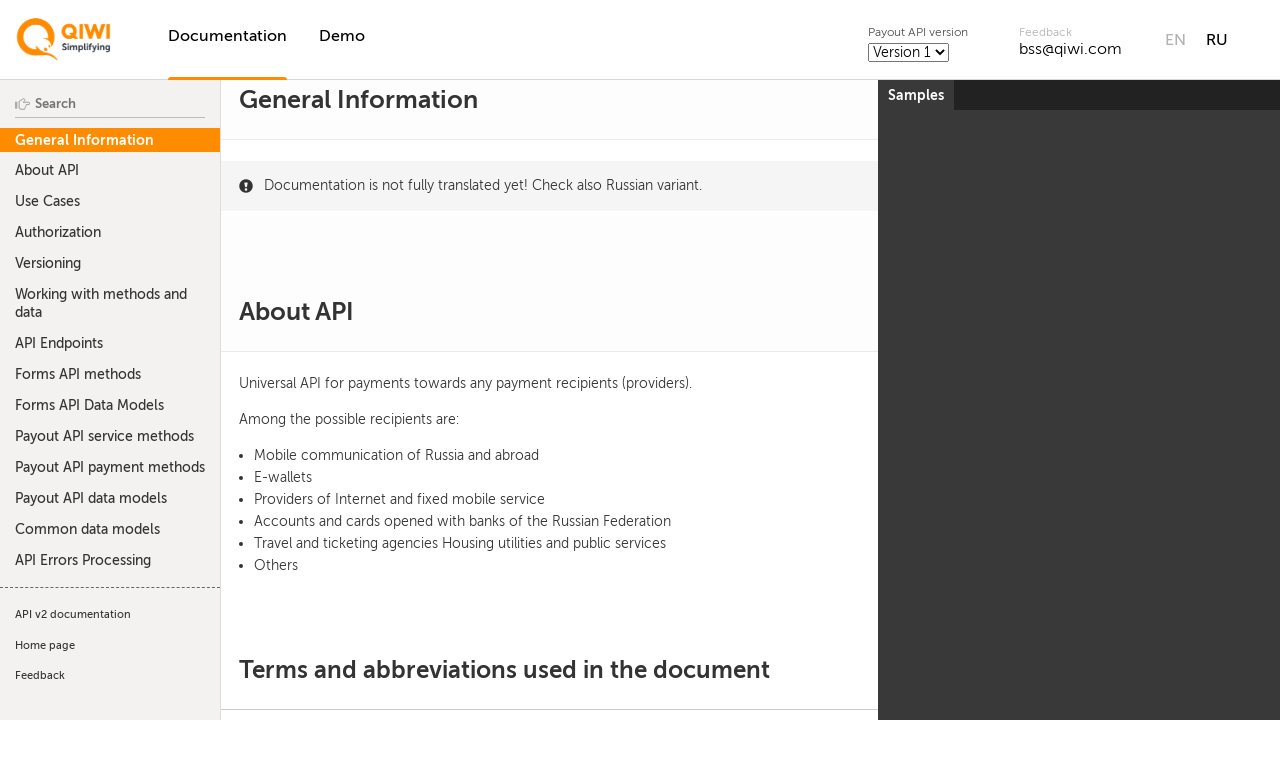

--- FILE ---
content_type: text/html; charset=utf-8
request_url: https://developer.qiwi.com/en/payout/v1/
body_size: 25664
content:
<!doctype html>
<html>
  <head>
    <meta charset="utf-8">
    <meta name="title" content="">
    <meta name="description" content="Universal API for payments towards any payment recipients (providers)">
    <meta property="og:title" content="" />
    <meta property="og:description" content="Universal API for payments towards any payment recipients (providers)" />
    <meta property="og:type" content="website" />
    <meta property="og:image" content="../../../images/qiwi_logo_rgb_main_eng.png" />
    <meta content="IE=edge,chrome=1" http-equiv="X-UA-Compatible">
    <meta name="viewport" content="width=device-width, initial-scale=1, maximum-scale=1">
    <!-- Google Tag Manager -->
      <script>(function(w,d,s,l,i){w[l]=w[l]||[];w[l].push({'gtm.start':new Date().getTime(),event:'gtm.js'});var f=d.getElementsByTagName(s)[0],j=d.createElement(s),dl=l!='dataLayer'?'&l='+l:'';j.async=true;j.src='https://www.googletagmanager.com/gtm.js?id='+i+dl;f.parentNode.insertBefore(j,f);})(window,document,'script','dataLayer','GTM-PZDC4ZT');</script>
    <!-- End Google Tag Manager -->

    <title>Payout payment API</title>

    <style>
      .highlight table td { padding: 5px; }
.highlight table pre { margin: 0; }
.highlight, .highlight .w {
  color: #f8f8f2;
  background-color: #272822;
}
.highlight .err {
  color: #272822;
  background-color: #f92672;
}
.highlight .c, .highlight .cd, .highlight .cm, .highlight .c1, .highlight .cs {
  color: #75715e;
}
.highlight .cp {
  color: #f4bf75;
}
.highlight .nt {
  color: #f4bf75;
}
.highlight .o, .highlight .ow {
  color: #f8f8f2;
}
.highlight .p, .highlight .pi {
  color: #f8f8f2;
}
.highlight .gi {
  color: #a6e22e;
}
.highlight .gd {
  color: #f92672;
}
.highlight .gh {
  color: #66d9ef;
  background-color: #272822;
  font-weight: bold;
}
.highlight .k, .highlight .kn, .highlight .kp, .highlight .kr, .highlight .kv {
  color: #ae81ff;
}
.highlight .kc {
  color: #fd971f;
}
.highlight .kt {
  color: #fd971f;
}
.highlight .kd {
  color: #fd971f;
}
.highlight .s, .highlight .sb, .highlight .sc, .highlight .sd, .highlight .s2, .highlight .sh, .highlight .sx, .highlight .s1 {
  color: #a6e22e;
}
.highlight .sr {
  color: #a1efe4;
}
.highlight .si {
  color: #cc6633;
}
.highlight .se {
  color: #cc6633;
}
.highlight .nn {
  color: #f4bf75;
}
.highlight .nc {
  color: #f4bf75;
}
.highlight .no {
  color: #f4bf75;
}
.highlight .na {
  color: #66d9ef;
}
.highlight .m, .highlight .mf, .highlight .mh, .highlight .mi, .highlight .il, .highlight .mo, .highlight .mb, .highlight .mx {
  color: #a6e22e;
}
.highlight .ss {
  color: #a6e22e;
}
    </style>
    <link href="../../../stylesheets/screen.css" rel="stylesheet" media="screen" />
    <link href="../../../stylesheets/print.css" rel="stylesheet" media="print" />
      <script src="../../../javascripts/all.js"></script>
    <link href="https://static.qiwi.com/img/qiwi_com/favicon/favicon-16x16.png" rel="icon" type="image/png" />
  </head>

  <body class="en en_payout en_payout_v1 en_payout_v1_index" data-languages="[&quot;json&quot;]">

    <!-- Google Tag Manager (noscript) -->
      <noscript><iframe src="https://www.googletagmanager.com/ns.html?id=GTM-PZDC4ZT" height="0" width="0" style="display:none;visibility:hidden"></iframe></noscript>
    <!-- End Google Tag Manager (noscript) -->

    <header class="main-header">

        <a href="/en/" class="main-header__logo_en">
            <img alt="QIWI" src="../../../images/qiwi_logo_rgb_main_eng.png" height="75" />
        </a>

        <ul class="main-header__menu">
            <li class="main-header__menu-item main-header__menu-item--active">
                <a href="/en/#products">Documentation</a>
            </li>
            <li class="main-header__menu-item ">
                <a href="/en/demo/">Demo</a>
            </li>
        </ul>

        <div class="main-header__select">
          <div class="main-header__select-title">
            <label for="api-select">Payout API version</label>
          </div>
          <div class="main-header__select-option">
            <select id="api-select">
              <option value="v1" selected>Version 1</option>
              <option value="v2">Version 2</option>
            </select>
          </div>
        </div>
            <div class="main-header__help">
            <div class="main-header__help-title">Feedback</div>
            <a href="mailto:bss@qiwi.com">bss@qiwi.com</a>
        </div>

        <ul class="main-header__lang">
            <li class="main-header__menu-item main-header__menu-item--disabled">
                <a href="#" id="header-lang-changer-en">EN</a>
            </li>
            <li class="main-header__menu-item">
                <a href="#" id="header-lang-changer-ru">RU</a>
            </li>
        </ul>

    </header>

    <a href="#" id="nav-button">
      <span>
        NAV
        <img src="../../../images/navbar.png" alt="Navbar" />
      </span>
    </a>
    <div class="toc-wrapper">
      <!-- %= image_tag "logo.png", class: 'logo' % -->
        <div class="lang-selector">
              <a href="#" data-language-name="json">Samples</a>
        </div>
        <div class="search">
          <input type="text" class="search" id="input-search" placeholder="Search">
        </div>
        <ul class="search-results"></ul>

      <ul id="toc" class="toc-list-h1">
          <li>
            <a href="#about" class="toc-h1 toc-link" data-title="General Information">General Information</a>
          </li>
          <li>
            <a href="#about" class="toc-h1 toc-link" data-title="About API">About API</a>
              <ul class="toc-list-h2">
                  <li>
                    <a href="#articles" class="toc-h2 toc-link" data-title="Terms and abbreviations used in the document">Terms and abbreviations used in the document</a>
                  </li>
              </ul>
          </li>
          <li>
            <a href="#use" class="toc-h1 toc-link" data-title="Use Cases">Use Cases</a>
              <ul class="toc-list-h2">
                  <li>
                    <a href="#usecases" class="toc-h2 toc-link" data-title="API methods usage diagram">API methods usage diagram</a>
                  </li>
                  <li>
                    <a href="#usecasessample" class="toc-h2 toc-link" data-title="Option to implement API methods at the checkout">Option to implement API methods at the checkout</a>
                  </li>
              </ul>
          </li>
          <li>
            <a href="#auth" class="toc-h1 toc-link" data-title="Authorization">Authorization</a>
              <ul class="toc-list-h2">
                  <li>
                    <a href="#authPayout" class="toc-h2 toc-link" data-title="Authorization of Payout API methods">Authorization of Payout API methods</a>
                  </li>
                  <li>
                    <a href="#authSinap" class="toc-h2 toc-link" data-title="Authorization of Forms API methods">Authorization of Forms API methods</a>
                  </li>
              </ul>
          </li>
          <li>
            <a href="#versioning" class="toc-h1 toc-link" data-title="Versioning">Versioning</a>
              <ul class="toc-list-h2">
                  <li>
                    <a href="#versioningPayout" class="toc-h2 toc-link" data-title="Versioning when calling the Payment API methods">Versioning when calling the Payment API methods</a>
                  </li>
              </ul>
          </li>
          <li>
            <a href="#datas" class="toc-h1 toc-link" data-title="Working with methods and data">Working with methods and data</a>
          </li>
          <li>
            <a href="#endpoints" class="toc-h1 toc-link" data-title="API Endpoints">API Endpoints</a>
              <ul class="toc-list-h2">
                  <li>
                    <a href="#testservice" class="toc-h2 toc-link" data-title="Test environment">Test environment</a>
                  </li>
                  <li>
                    <a href="#Prodictservice" class="toc-h2 toc-link" data-title="Production environment">Production environment</a>
                  </li>
              </ul>
          </li>
          <li>
            <a href="#sinap-api" class="toc-h1 toc-link" data-title="Forms API methods">Forms API methods</a>
              <ul class="toc-list-h2">
                  <li>
                    <a href="#form" class="toc-h2 toc-link" data-title="Provider form">Provider form</a>
                  </li>
                  <li>
                    <a href="#refs" class="toc-h2 toc-link" data-title="Reference request data about field">Reference request data about field</a>
                  </li>
              </ul>
          </li>
          <li>
            <a href="#sinapModels" class="toc-h1 toc-link" data-title="Forms API Data Models">Forms API Data Models</a>
              <ul class="toc-list-h2">
                  <li>
                    <a href="#ContentModel" class="toc-h2 toc-link" data-title="Content">Content</a>
                  </li>
                  <li>
                    <a href="#termsModel" class="toc-h2 toc-link" data-title="Terms">Terms</a>
                  </li>
                  <li>
                    <a href="#sumConstraintModel" class="toc-h2 toc-link" data-title="SumConstraint">SumConstraint</a>
                  </li>
                  <li>
                    <a href="#elementsModel" class="toc-h2 toc-link" data-title="Elements array">Elements array</a>
                  </li>
                  <li>
                    <a href="#SemanticModel" class="toc-h2 toc-link" data-title="Semantic">Semantic</a>
                  </li>
                  <li>
                    <a href="#validatorModel" class="toc-h2 toc-link" data-title="Validator">Validator</a>
                  </li>
                  <li>
                    <a href="#conditionModel" class="toc-h2 toc-link" data-title="Condition">Condition</a>
                  </li>
                  <li>
                    <a href="#predicateModel" class="toc-h2 toc-link" data-title="Predicate">Predicate</a>
                  </li>
                  <li>
                    <a href="#viewModel" class="toc-h2 toc-link" data-title="View">View</a>
                  </li>
                  <li>
                    <a href="#widgetModel" class="toc-h2 toc-link" data-title="Widget">Widget</a>
                  </li>
                  <li>
                    <a href="#expansionModel" class="toc-h2 toc-link" data-title="Expansion">Expansion</a>
                  </li>
                  <li>
                    <a href="#choicesModel" class="toc-h2 toc-link" data-title="Choices array">Choices array</a>
                  </li>
              </ul>
          </li>
          <li>
            <a href="#service-api" class="toc-h1 toc-link" data-title="Payout API service methods">Payout API service methods</a>
              <ul class="toc-list-h2">
                  <li>
                    <a href="#directory" class="toc-h2 toc-link" data-title="Request a tree of providers catalogue">Request a tree of providers catalogue</a>
                  </li>
                  <li>
                    <a href="#providers" class="toc-h2 toc-link" data-title="Request of providers list">Request of providers list</a>
                  </li>
                  <li>
                    <a href="#providerInfo" class="toc-h2 toc-link" data-title="Request for provider information">Request for provider information</a>
                  </li>
                  <li>
                    <a href="#balance" class="toc-h2 toc-link" data-title="Balance request">Balance request</a>
                  </li>
              </ul>
          </li>
          <li>
            <a href="#Payoutapi" class="toc-h1 toc-link" data-title="Payout API payment methods">Payout API payment methods</a>
              <ul class="toc-list-h2">
                  <li>
                    <a href="#create" class="toc-h2 toc-link" data-title="Create payment">Create payment</a>
                  </li>
                  <li>
                    <a href="#execute" class="toc-h2 toc-link" data-title="Execute payment">Execute payment</a>
                  </li>
                  <li>
                    <a href="#reject" class="toc-h2 toc-link" data-title="Payment request cancellation (Reject payment)">Payment request cancellation (Reject payment)</a>
                  </li>
                  <li>
                    <a href="#getallpayments" class="toc-h2 toc-link" data-title="Get all payments">Get all payments</a>
                  </li>
                  <li>
                    <a href="#find-payment" class="toc-h2 toc-link" data-title="Find payment">Find payment</a>
                  </li>
                  <li>
                    <a href="#webhook" class="toc-h2 toc-link" data-title="Confirmation webhook to partner">Confirmation webhook to partner</a>
                  </li>
              </ul>
          </li>
          <li>
            <a href="#payoutModels" class="toc-h1 toc-link" data-title="Payout API data models">Payout API data models</a>
              <ul class="toc-list-h2">
                  <li>
                    <a href="#CustomerModel" class="toc-h2 toc-link" data-title="Customer">Customer</a>
                  </li>
                  <li>
                    <a href="#PaymentCreationParamsModel" class="toc-h2 toc-link" data-title="PaymentCreationParams">PaymentCreationParams</a>
                  </li>
                  <li>
                    <a href="#PaymentInfoModel" class="toc-h2 toc-link" data-title="PaymentInfo">PaymentInfo</a>
                  </li>
                  <li>
                    <a href="#PaymentStatusModel" class="toc-h2 toc-link" data-title="PaymentStatus">PaymentStatus</a>
                  </li>
                  <li>
                    <a href="#RecipientDetailsModel" class="toc-h2 toc-link" data-title="RecipientDetails">RecipientDetails</a>
                  </li>
                  <li>
                    <a href="#PaymentProviders" class="toc-h2 toc-link" data-title="Description of payment providers">Description of payment providers</a>
                  </li>
                  <li>
                    <a href="#SourceModel" class="toc-h2 toc-link" data-title="Source">Source</a>
                  </li>
                  <li>
                    <a href="#WebhookPaymentInfoModel" class="toc-h2 toc-link" data-title="WebhookPaymentInfo">WebhookPaymentInfo</a>
                  </li>
              </ul>
          </li>
          <li>
            <a href="#CommonModels" class="toc-h1 toc-link" data-title="Common data models">Common data models</a>
              <ul class="toc-list-h2">
                  <li>
                    <a href="#MoneyModel" class="toc-h2 toc-link" data-title="Money">Money</a>
                  </li>
                  <li>
                    <a href="#LimitModel" class="toc-h2 toc-link" data-title="Limit">Limit</a>
                  </li>
              </ul>
          </li>
          <li>
            <a href="#errors" class="toc-h1 toc-link" data-title="API Errors Processing">API Errors Processing</a>
              <ul class="toc-list-h2">
                  <li>
                    <a href="#errorcodes" class="toc-h2 toc-link" data-title="Response codes">Response codes</a>
                  </li>
                  <li>
                    <a href="#FormsErrorModel" class="toc-h2 toc-link" data-title="FormsError">FormsError</a>
                  </li>
                  <li>
                    <a href="#FormsErrorsModel" class="toc-h2 toc-link" data-title="Element FormsErrors">Element FormsErrors</a>
                  </li>
                  <li>
                    <a href="#CommonErrorModel" class="toc-h2 toc-link" data-title="CommonError">CommonError</a>
                  </li>
                  <li>
                    <a href="#errorCode" class="toc-h2 toc-link" data-title="Values of errorCode">Values of errorCode</a>
                  </li>
              </ul>
          </li>
      </ul>
        <ul class="toc-footer">
            <li><a href='/en/payout/v2/'>API v2 documentation</a></li>
            <li><a href='/en/'>Home page</a></li>
            <li><a href='mailto:bss@qiwi.com'>Feedback</a></li>
        </ul>
    </div>
    <div class="page-wrapper">
        <div class="dark-box"></div>
      <div class="content">
        <h1 id="about">General Information</h1>

<aside class="warning">
Documentation is not fully translated yet! Check also Russian variant.
</aside>

<h1 id="about">About API</h1>

<p>Universal API for payments towards any payment recipients (providers).</p>

<p>Among the possible recipients are:</p>

<ul>
  <li>Mobile communication of Russia and abroad</li>
  <li>E-wallets</li>
  <li>Providers of Internet and fixed mobile service</li>
  <li>Accounts and cards opened with banks of the Russian Federation</li>
  <li>Travel and ticketing agencies Housing utilities and public services</li>
  <li>Others</li>
</ul>

<h2 id="articles">Terms and abbreviations used in the document</h2>

<p><strong>Token</strong>: Character line for counter-party authentication according to the standard OAuth 2.0 <a href="https://tools.ietf.org/html/rfc6749">[RFC 6749]</a> <a href="https://tools.ietf.org/html/rfc6750">[RFC 6750]</a><br />
<strong>API</strong>: Application Programming Interface - a set of ready-made methods provided by the application (system) for use in external software products<br />
<strong>JSON</strong>: JavaScript Object Notation - a text data exchange format based on JavaScript  <a href="https://tools.ietf.org/html/rfc7159">[RFC 7159]</a><br />
<strong>path</strong>: Parameters are passed as part of the path in URL<br />
<strong>query</strong>: Parameters are passed in the request body as <code>formdata</code><br />
<strong>header</strong>: Parameters are passed in HTTP request header<br />
<strong>body</strong>: Parameters are passed in the request body</p>

<h1 id="use">Use Cases</h1>

<h2 id="usecases">API methods usage diagram</h2>

<div class="mermaid">
sequenceDiagram
participant agent as Agent
participant forms as Forms API
participant payouts as Payout API
Note over agent,payouts: Preparation for payment
agent-&gt;&gt;payouts: Request of available providers
activate payouts
payouts--&gt;&gt;agent: List of available providers
deactivate payouts
agent-&gt;&gt;forms: Request of provider forms
activate forms
forms--&gt;&gt;agent: Forms information
deactivate forms
Note over agent,payouts: Payment registration
agent-&gt;&gt;payouts: Request for payment creation
activate payouts
alt Validation failed
payouts--&gt;&gt;agent: Payment is not possible
else Validation completed
payouts--&gt;&gt;agent: Payment registered
deactivate payouts
end
Note over agent,payouts: Payment
agent-&gt;&gt;payouts: Execution of payment
activate payouts
payouts--&gt;&gt;agent: Result of payment
deactivate payouts
opt Payment notification
payouts-&gt;&gt;agent: Payment result notification
activate agent
agent--&gt;&gt;payouts: Notification processing result
deactivate agent
end
</div>

<p>Forms API methods are described in <a href="#sinap-api">Forms API</a> section.</p>

<p>Payout API methods are described in <a href="#Payoutapi">Payout API</a> section.</p>

<h2 id="usecasessample">Option to implement API methods at the checkout</h2>

<p>Below, the case of implementation of the payment at the checkout of the counter-party with API use is described.</p>

<h3 id="step-1-scenario-payment-possibility-check">Step 1 scenario. Payment possibility check</h3>

<p><strong>Stakeholder:</strong></p>

<ul>
  <li>Customer (Client)</li>
</ul>

<p><strong>Primary Actor:</strong></p>

<ul>
  <li>Cashier</li>
</ul>

<p><strong>Actors:</strong></p>

<ul>
  <li>API (Payout API &amp; Forms API)</li>
  <li>System (Counter-party system that realized the interface with API)</li>
</ul>

<p><strong>Target:</strong></p>

<ul>
  <li>Get permission to make a client's payment</li>
</ul>

<p><strong>Trigger:</strong></p>

<ul>
  <li>The client contacts the cashier to pay for the service and provides the payment details and the amount.</li>
</ul>

<p><strong>Main success scenario:</strong></p>

<ol>
  <li>The cashier finds the payee in the system<br />
<em><a href="#directory">Request a tree of the providers directory</a> or <a href="#providers">Request a list of providers</a> methods are used</em></li>
  <li>The system requests payment details<br />
<em><a href="#sinap-api">Provider Form</a> methods are used</em></li>
  <li>The cashier enters the payment details, with the help of the system makes sure of the completeness and correctness of the entered data and begins to check the possibility of payment</li>
  <li>The system sends to API all payment details and API confirms the possibility of payment<br />
<em><a href="#create">Payment creation</a> method is used</em></li>
  <li>The cashier informs the customer about the possibility of payment and proceeds to the step 2 scenario.</li>
</ol>

<p><strong>Extensions:</strong></p>

<ul>
<li>1а. The cashier does not find the recipient of the service</li>  
<ul>
<li>1a1. The cashier refuses a Customer in payment of services</li>  
</ul>
<li>3a. The cashier did not enter all the information for payment or the entered parameters contain invalid values</li>
<ul>
<li>3a1. The system informs about an error</li>
<li>3а2. The cashier makes corrections or completes the process</li>
</ul>
<li>4a. Payment parameters are not verified</li>
<ul>
<li>4a1. The system informs about an error</li>
<li>4а2. The Customer provides new data, and the Cashier starts the payment process first or completes the process</li>
</ul>
<li>4c. Unable to contact API or system authorization error in API</li>
<ul>
<li>4c1. The system informs about an error</li>
<li>4c2. The Cashier informs the Customer about the inability to make payment</li>
</ul>
<li>4d. The amount to be paid does not correspond to the order (travel services for example)</li>
<ul>
<li>4d1. The system reports the required amount to be paid</li>
<li>4d2. The Cashier adjusts the amount to be paid with the Customer's permission and the process continues from step 3</li>
</ul>
<li>4e. Any failure result, except for incorrect amount.</li>
<ul>
<li>4e1. The system informs about the error and the process stops</li>
</ul>
</ul>

<h3 id="step-2-scenario-making-payment">Step 2 Scenario. Making payment</h3>

<p><strong>Stakeholder:</strong></p>

<ul>
  <li>Customer (Client)</li>
</ul>

<p><strong>Primary Actor:</strong></p>

<ul>
  <li>Cashier</li>
</ul>

<p><strong>Actors:</strong></p>

<ul>
  <li>API (Payout API &amp; Forms API)</li>
  <li>System (Counter-party system that realized the interface with API)</li>
</ul>

<p><strong>Target:</strong></p>

<ul>
  <li>Make a payment</li>
</ul>

<p><strong>Trigger:</strong></p>

<ul>
  <li>The Customer transfers funds to the Cashier for payment.</li>
</ul>

<p><strong>Main success scenario:</strong></p>

<ol>
  <li>The cashier receives funds from the Client</li>
  <li>The Cashier initiates the payment process allowed in the payment step 1 scenario in the System.</li>
  <li>The systems makes a payment permitted in step 1 scenario
  <em><a href="#execute">Payment request execution</a> is used</em></li>
  <li>The system prints the cash receipt</li>
  <li>The cashier provides a receipt for the services rendered to the Client</li>
</ol>

<p><strong>Alternative scenario:</strong></p>

<ul>
<li>1а. Sufficient funds have not been provided.</li>
<ul>
<li>1а1. The Cashier refuses a Client in payment of services </li>
</ul>
<li>3а. The system receives a refusal from the API to make a payment</li>
<ul>
<li>3а1. The system informs about an error</li>
<li>3а2. The Cashier returns the funds to the Customer</li>
</ul>
<li>3b. The system receives a message from the API that the payment is queued for execution, the payment is suspended on the API side due to lack of funds on the Participant's account, the system authorization error in the API or failed to contact the API</li>
<ul>
<li>3b1. The system puts the payment in the queue and with an interval of at least 120s repeats the process from step 3<br /> <i>Method <a href="#execute">Payment request execution</a> is used</i> </li>
</ul>
<li>b2. The system informs the Cashier about successful payment</li>
</ul>

<p><strong>Main scenario options:</strong></p>

<ul>
  <li>3’. The system accepts queued payment as successful</li>
  <li>4’. The Cashier prints the itinerary receipt (when paying for travel services)</li>
</ul>

<h1 id="auth">Authorization</h1>

<h2 id="authPayout">Authorization of Payout API methods</h2>

<pre class="highlight http"><code><span class="nf">GET</span> <span class="nn">/partner/payout/some/method</span> <span class="k">HTTP</span><span class="o">/</span><span class="m">1.1</span>
<span class="na">Accept</span><span class="p">:</span> <span class="s">application/json</span>
<span class="na">Authorization</span><span class="p">:</span> <span class="s">Bearer mF_9.B5f-4.1JqM</span>
<span class="na">Host</span><span class="p">:</span> <span class="s">api.qiwi.com</span>
</code></pre>
<p>When calling the <a href="#Payoutapi">Payout API</a> methods, counter-party requests are authorized by the token provided in the request and known only to the counter-party.<br />
Token is specified in the <strong>Authorization: Bearer</strong> header
<a href="https://tools.ietf.org/html/rfc6749">[RFC 6749]</a> <a href="https://tools.ietf.org/html/rfc6750">[RFC 6750]</a></p>

<p>Authorization is also possible by presenting X.509 v3 certificate <a href="https://tools.ietf.org/html/rfc5280">[RFC 5280]</a><br />
In this case header <strong>Authorization: Bearer</strong> must not using</p>

<aside class="warning">
Do not pass the token or certificate to third parties.
</aside>

<h2 id="authSinap">Authorization of Forms API methods</h2>

<pre class="highlight http"><code><span class="nf">GET</span> <span class="nn">/partner/sinap/some/method</span> <span class="k">HTTP</span><span class="o">/</span><span class="m">1.1</span>
<span class="na">Accept</span><span class="p">:</span> <span class="s">application/json</span>
<span class="na">X-Application-Id</span><span class="p">:</span> <span class="s">83cca1c0-49f2-417a-bd88-2803058dfd77</span>
<span class="na">X-Application-Secret</span><span class="p">:</span> <span class="s">2924502d-f1e4-4f06-96ed-cdce126cf499</span>
<span class="na">Host</span><span class="p">:</span> <span class="s">api.qiwi.com</span>
</code></pre>
<p>The requests of the counter-party in calling methods <a href="#sinap-api">Forms API</a> does not require authorization, but must be accompanied in the headers with the identifiers defining the version of an application called <strong>X-Application-Id</strong> and access code to it  <strong>X-Application-Secret</strong></p>

<aside class="notice">
Do not use Payout authorization when working with Forms API methods.
</aside>

<h1 id="versioning">Versioning</h1>

<h2 id="versioningPayout">Versioning when calling the Payment API methods</h2>

<p>The Payment API supports method versioning. The URL used to access the method contains a suffix that specifies the required version of the method:</p>

<p><code>http[s]://&lt;host&gt;[:&lt;port&gt;][/service]/v&lt;version&gt;/&lt;method&gt;</code></p>

<p>Currently, two versions of the Payment API are supported - 1 and 2. The description of specific methods explicitly specifies the API versions in which this method can be used.</p>

<pre class="highlight http"><code><span class="nf">GET</span> <span class="nn">/partner/payout/v1/some/method</span> <span class="k">HTTP</span><span class="o">/</span><span class="m">1.1</span>
<span class="na">Host</span><span class="p">:</span> <span class="s">api.qiwi.com</span>
</code></pre>
<h1 id="datas">Working with methods and data</h1>

<p>API uses <a href="https://restfulapi.net/">REST architecture</a>.</p>

<p>According to the specified architecture, this API uses the following HTTP methods (HTTP Request):</p>

<ul>
  <li><strong>PUT</strong> - methods that create new objects and assign an identifier to it on the client side</li>
  <li><strong>POST</strong> - methods that perform an action over an existing object</li>
  <li><strong>PATCH</strong> - methods that modify an existing object</li>
  <li><strong>GET</strong> - methods to request information about an existing object (objects)</li>
</ul>

<p>Most methods provide physical or logical idempotence (where clients can make the same call repeatedly with the same result). Although idempotent operations produce the same result on the server, the response itself may not be the same (for example, the payment status may change between requests).</p>

<p>GET methods are implemented as read-only operations, making them idempotent. However, this does not mean that the server should return the same result every time. Since the status of the requested object (payment) may vary.</p>

<p>The data in the methods are transmitted in the following ways</p>

<ul>
  <li>
    <p>As URL request elements.</p>

    <p>The position of such data is designated as 'path' and uniquely determines the object with which the work takes place (payment ID, forms, etc.).</p>
  </li>
  <li>
    <p>As request parameters.</p>

    <p>The position of such data is denoted as ‘query’ and determines the specificity of the query type.</p>
  </li>
  <li>
    <p>As JSON elements of the object passed in the request body.</p>

    <p>The position of such data is denoted as ‘body’ and defines the details of the created object. Only applicable to PUT and PATCH methods.</p>
  </li>
</ul>

<p>The returned data is passed as JSON elements of the objects.</p>

<p>If incoming request have an entity attached to it server uses the HTTP request header <code>Content-Type: application/json</code></p>

<p>Similarly, to determine what type of representation is desired at client side, HTTP header <code>Accept: application/json</code></p>
<h1 id="endpoints">API Endpoints</h1>

<h2 id="testservice">Test environment</h2>

<p>To call API methods in test environment, use the following endpoints:</p>

<table>
  <thead>
    <tr>
      <th>API Section</th>
      <th>Authorization</th>
      <th>Encryption</th>
      <th>URL</th>
    </tr>
  </thead>
  <tbody>
    <tr>
      <td>{payout.api.url}</td>
      <td>Token</td>
      <td>RSA</td>
      <td><code>https://api-test.qiwi.com/partner/payout/</code></td>
    </tr>
    <tr>
      <td>{forms.api.url}</td>
      <td>Certificate</td>
      <td>RSA</td>
      <td><code>https://private-api-test.qiwi.com/partner/payout/</code></td>
    </tr>
    <tr>
      <td>{forms.api.url}</td>
      <td>Token</td>
      <td>RSA</td>
      <td><code>https://api-test.qiwi.com/partner/sinap/</code></td>
    </tr>
    <tr>
      <td>{forms.api.url}</td>
      <td>Certificate</td>
      <td>RSA</td>
      <td><code>https://private-api-test.qiwi.com/partner/sinap/</code></td>
    </tr>
    <tr>
      <td>{payout.api.url}</td>
      <td>Token</td>
      <td>GOST</td>
      <td><code>https://api-gost-test.qiwi.com/partner/payout/</code></td>
    </tr>
    <tr>
      <td>{forms.api.url}</td>
      <td>Certificate</td>
      <td>GOST</td>
      <td><code>https://private-api-gost-test.qiwi.com/partner/payout/</code></td>
    </tr>
    <tr>
      <td>{forms.api.url}</td>
      <td>Token</td>
      <td>GOST</td>
      <td><code>https://api-gost-test.qiwi.com/partner/sinap/</code></td>
    </tr>
    <tr>
      <td>{forms.api.url}</td>
      <td>Certificate</td>
      <td>GOST</td>
      <td><code>https://private-api-gost-test.qiwi.com/partner/sinap/</code></td>
    </tr>
  </tbody>
</table>

<h2 id="Prodictservice">Production environment</h2>

<p>To call API methods in production environment, use the following endpoints:</p>

<table>
  <thead>
    <tr>
      <th>API Section</th>
      <th>Authorization</th>
      <th>Encryption</th>
      <th>URL</th>
    </tr>
  </thead>
  <tbody>
    <tr>
      <td>{payout.api.url}</td>
      <td>Token</td>
      <td>RSA</td>
      <td><code>https://api.qiwi.com/partner/payout/</code></td>
    </tr>
    <tr>
      <td>{payout.api.url}</td>
      <td>Certificate</td>
      <td>RSA</td>
      <td><code>https://private-api.qiwi.com/partner/payout/</code></td>
    </tr>
    <tr>
      <td>{forms.api.url}</td>
      <td>Token</td>
      <td>RSA</td>
      <td><code>https://api.qiwi.com/partner/sinap/</code></td>
    </tr>
    <tr>
      <td>{forms.api.url}</td>
      <td>Certificate</td>
      <td>RSA</td>
      <td><code>https://private-api.qiwi.com/partner/sinap/</code></td>
    </tr>
    <tr>
      <td>{payout.api.url}</td>
      <td>Token</td>
      <td>GOST</td>
      <td><code>https://api-gost.qiwi.com/partner/payout/</code></td>
    </tr>
    <tr>
      <td>{payout.api.url}</td>
      <td>Certificate</td>
      <td>GOST</td>
      <td><code>https://private-api-gost.qiwi.com/partner/payout/</code></td>
    </tr>
    <tr>
      <td>{forms.api.url}</td>
      <td>Token</td>
      <td>GOST</td>
      <td><code>https://api-gost.qiwi.com/partner/sinap/</code></td>
    </tr>
    <tr>
      <td>{forms.api.url}</td>
      <td>Certificate</td>
      <td>GOST</td>
      <td><code>https://private-api-gost.qiwi.com/partner/sinap/</code></td>
    </tr>
  </tbody>
</table>
<h1 id="sinap-api">Forms API methods</h1>

<h2 id="form">Provider form</h2>

<p><strong><em>Description:</em></strong> Returns provider form</p>

<p><strong><em>HTTP Request:</em></strong> <strong>GET</strong> <a href="#endpoints">{forms.api.url}</a>/providers/{id}/form</p>

<blockquote>
  <p>Request</p>
</blockquote>

<pre class="highlight http"><code><span class="nf">GET</span> <span class="nn">/partner/sinap/providers/mosoblgaz-podolsk/form</span> <span class="k">HTTP</span><span class="o">/</span><span class="m">1.1</span>
<span class="na">Accept</span><span class="p">:</span> <span class="s">application/json</span>
<span class="na">X-Application-Id</span><span class="p">:</span> <span class="s">&lt;X-Application-Id-String&gt;</span>
<span class="na">X-Application-Secret</span><span class="p">:</span> <span class="s">&lt;X-Application-Secret-String&gt;</span>
<span class="na">Host</span><span class="p">:</span> <span class="s">api.qiwi.com</span>
</code></pre>
<h3 id="parameters">Parameters</h3>

<table>
  <thead>
    <tr>
      <th>Parameter</th>
      <th>Position</th>
      <th>Description</th>
      <th>Type</th>
    </tr>
  </thead>
  <tbody>
    <tr>
      <td>id</td>
      <td>path</td>
      <td><strong>Required</strong>. Provider ID</td>
      <td>string</td>
    </tr>
  </tbody>
</table>

<h3 id="response">Response</h3>

<blockquote>
  <p>Response example</p>
</blockquote>

<pre class="highlight http"><code><span class="k">HTTP</span><span class="o">/</span><span class="m">1.1</span> <span class="m">200</span> <span class="ne">OK</span>
<span class="na">Content-Type</span><span class="p">:</span> <span class="s">application/json</span>

<span class="p">{</span><span class="w">
  </span><span class="s2">"id"</span><span class="p">:</span><span class="w"> </span><span class="s2">"mosoblgaz-podolsk"</span><span class="p">,</span><span class="w">
  </span><span class="s2">"content"</span><span class="p">:</span><span class="w"> </span><span class="p">{</span><span class="w">
    </span><span class="s2">"terms"</span><span class="p">:</span><span class="w"> </span><span class="p">{</span><span class="w">
      </span><span class="s2">"type"</span><span class="p">:</span><span class="w"> </span><span class="s2">"DefaultPayoutTerms"</span><span class="p">,</span><span class="w">
      </span><span class="s2">"id"</span><span class="p">:</span><span class="w"> </span><span class="s2">"mosoblgaz-podolsk"</span><span class="w">
    </span><span class="p">},</span><span class="w">
    </span><span class="s2">"elements"</span><span class="p">:</span><span class="w"> </span><span class="p">[</span><span class="w">
      </span><span class="p">{</span><span class="w">
        </span><span class="s2">"type"</span><span class="p">:</span><span class="w"> </span><span class="s2">"field"</span><span class="p">,</span><span class="w">
        </span><span class="s2">"name"</span><span class="p">:</span><span class="w"> </span><span class="s2">"sinap-form-version"</span><span class="p">,</span><span class="w">
        </span><span class="s2">"value"</span><span class="p">:</span><span class="w"> </span><span class="s2">"payout::mosoblgaz-podolsk, 1"</span><span class="w">
      </span><span class="p">},</span><span class="w">
      </span><span class="p">{</span><span class="w">
        </span><span class="s2">"type"</span><span class="p">:</span><span class="w"> </span><span class="s2">"field"</span><span class="p">,</span><span class="w">
        </span><span class="s2">"name"</span><span class="p">:</span><span class="w"> </span><span class="s2">"account"</span><span class="p">,</span><span class="w">
        </span><span class="s2">"validator"</span><span class="p">:</span><span class="w"> </span><span class="p">{</span><span class="w">
          </span><span class="s2">"type"</span><span class="p">:</span><span class="w"> </span><span class="s2">"predicate"</span><span class="p">,</span><span class="w">
          </span><span class="s2">"predicate"</span><span class="p">:</span><span class="w"> </span><span class="p">{</span><span class="w">
            </span><span class="s2">"type"</span><span class="p">:</span><span class="w"> </span><span class="s2">"regex"</span><span class="p">,</span><span class="w">
            </span><span class="s2">"pattern"</span><span class="p">:</span><span class="w"> </span><span class="s2">"^</span><span class="se">\\</span><span class="s2">d{12}$"</span><span class="w">
          </span><span class="p">},</span><span class="w">
          </span><span class="s2">"message"</span><span class="p">:</span><span class="w"> </span><span class="s2">"Некорректное значение"</span><span class="w">
        </span><span class="p">},</span><span class="w">
        </span><span class="s2">"view"</span><span class="p">:</span><span class="w"> </span><span class="p">{</span><span class="w">
          </span><span class="s2">"title"</span><span class="p">:</span><span class="w"> </span><span class="s2">"Номер лицевого счёта"</span><span class="p">,</span><span class="w">
          </span><span class="s2">"prompt"</span><span class="p">:</span><span class="w"> </span><span class="s2">"Номер лицевого счёта"</span><span class="p">,</span><span class="w">
          </span><span class="s2">"widget"</span><span class="p">:</span><span class="w"> </span><span class="p">{</span><span class="w">
            </span><span class="s2">"type"</span><span class="p">:</span><span class="w"> </span><span class="s2">"text"</span><span class="p">,</span><span class="w">
            </span><span class="s2">"stripStaticSymbols"</span><span class="p">:</span><span class="w"> </span><span class="kc">false</span><span class="w">
          </span><span class="p">},</span><span class="w">
          </span><span class="s2">"hint"</span><span class="p">:</span><span class="w"> </span><span class="s2">"12 цифр"</span><span class="w">
        </span><span class="p">},</span><span class="w">
        </span><span class="s2">"sensitiveData"</span><span class="p">:</span><span class="w"> </span><span class="kc">false</span><span class="p">,</span><span class="w">
        </span><span class="s2">"hideFromConfirmationScreen"</span><span class="p">:</span><span class="w"> </span><span class="kc">false</span><span class="w">
      </span><span class="p">},</span><span class="w">
      </span><span class="p">{</span><span class="w">
        </span><span class="s2">"type"</span><span class="p">:</span><span class="w"> </span><span class="s2">"field"</span><span class="p">,</span><span class="w">
        </span><span class="s2">"name"</span><span class="p">:</span><span class="w"> </span><span class="s2">"payment_type"</span><span class="p">,</span><span class="w">
        </span><span class="s2">"validator"</span><span class="p">:</span><span class="w"> </span><span class="p">{</span><span class="w">
          </span><span class="s2">"type"</span><span class="p">:</span><span class="w"> </span><span class="s2">"predicate"</span><span class="p">,</span><span class="w">
          </span><span class="s2">"predicate"</span><span class="p">:</span><span class="w"> </span><span class="p">{</span><span class="w">
            </span><span class="s2">"type"</span><span class="p">:</span><span class="w"> </span><span class="s2">"regex"</span><span class="p">,</span><span class="w">
            </span><span class="s2">"pattern"</span><span class="p">:</span><span class="w"> </span><span class="s2">"^1$|^2$|^3$"</span><span class="w">
          </span><span class="p">},</span><span class="w">
          </span><span class="s2">"message"</span><span class="p">:</span><span class="w"> </span><span class="s2">""</span><span class="w">
        </span><span class="p">},</span><span class="w">
        </span><span class="s2">"view"</span><span class="p">:</span><span class="w"> </span><span class="p">{</span><span class="w">
          </span><span class="s2">"title"</span><span class="p">:</span><span class="w"> </span><span class="s2">"Тип платежа"</span><span class="p">,</span><span class="w">
          </span><span class="s2">"prompt"</span><span class="p">:</span><span class="w"> </span><span class="s2">"Тип платежа"</span><span class="p">,</span><span class="w">
          </span><span class="s2">"widget"</span><span class="p">:</span><span class="w"> </span><span class="p">{</span><span class="w">
            </span><span class="s2">"type"</span><span class="p">:</span><span class="w"> </span><span class="s2">"list"</span><span class="p">,</span><span class="w">
            </span><span class="s2">"choices"</span><span class="p">:</span><span class="w"> </span><span class="p">[</span><span class="w">
              </span><span class="p">{</span><span class="w">
                </span><span class="s2">"value"</span><span class="p">:</span><span class="w"> </span><span class="s2">"1"</span><span class="p">,</span><span class="w">
                </span><span class="s2">"title"</span><span class="p">:</span><span class="w"> </span><span class="s2">"Оплата за газ"</span><span class="w">
              </span><span class="p">},</span><span class="w">
              </span><span class="p">{</span><span class="w">
                </span><span class="s2">"value"</span><span class="p">:</span><span class="w"> </span><span class="s2">"2"</span><span class="p">,</span><span class="w">
                </span><span class="s2">"title"</span><span class="p">:</span><span class="w"> </span><span class="s2">"Оплата за тех обслуживание"</span><span class="w">
              </span><span class="p">},</span><span class="w">
              </span><span class="p">{</span><span class="w">
                </span><span class="s2">"value"</span><span class="p">:</span><span class="w"> </span><span class="s2">"3"</span><span class="p">,</span><span class="w">
                </span><span class="s2">"title"</span><span class="p">:</span><span class="w"> </span><span class="s2">"Прочее"</span><span class="w">
              </span><span class="p">}</span><span class="w">
            </span><span class="p">]</span><span class="w">
          </span><span class="p">}</span><span class="w">
        </span><span class="p">},</span><span class="w">
        </span><span class="s2">"value"</span><span class="p">:</span><span class="w"> </span><span class="s2">"1"</span><span class="p">,</span><span class="w">
        </span><span class="s2">"hideFromConfirmationScreen"</span><span class="p">:</span><span class="w"> </span><span class="kc">false</span><span class="w">
      </span><span class="p">},</span><span class="w">
      </span><span class="p">{</span><span class="w">
        </span><span class="s2">"type"</span><span class="p">:</span><span class="w"> </span><span class="s2">"dependency"</span><span class="p">,</span><span class="w">
        </span><span class="s2">"condition"</span><span class="p">:</span><span class="w"> </span><span class="p">{</span><span class="w">
          </span><span class="s2">"type"</span><span class="p">:</span><span class="w"> </span><span class="s2">"predicate"</span><span class="p">,</span><span class="w">
          </span><span class="s2">"field"</span><span class="p">:</span><span class="w"> </span><span class="s2">"payment_type"</span><span class="p">,</span><span class="w">
          </span><span class="s2">"predicate"</span><span class="p">:</span><span class="w"> </span><span class="p">{</span><span class="w">
            </span><span class="s2">"type"</span><span class="p">:</span><span class="w"> </span><span class="s2">"regex"</span><span class="p">,</span><span class="w">
            </span><span class="s2">"pattern"</span><span class="p">:</span><span class="w"> </span><span class="s2">"^1$"</span><span class="w">
          </span><span class="p">}</span><span class="w">
        </span><span class="p">},</span><span class="w">
        </span><span class="s2">"content"</span><span class="p">:</span><span class="w"> </span><span class="p">{</span><span class="w">
          </span><span class="s2">"elements"</span><span class="p">:</span><span class="w"> </span><span class="p">[</span><span class="w">
            </span><span class="p">{</span><span class="w">
              </span><span class="s2">"type"</span><span class="p">:</span><span class="w"> </span><span class="s2">"field"</span><span class="p">,</span><span class="w">
              </span><span class="s2">"name"</span><span class="p">:</span><span class="w"> </span><span class="s2">"_has_counter"</span><span class="p">,</span><span class="w">
              </span><span class="s2">"view"</span><span class="p">:</span><span class="w"> </span><span class="p">{</span><span class="w">
                </span><span class="s2">"title"</span><span class="p">:</span><span class="w"> </span><span class="s2">"Указать счётчики"</span><span class="p">,</span><span class="w">
                </span><span class="s2">"prompt"</span><span class="p">:</span><span class="w"> </span><span class="s2">"Указать счётчики"</span><span class="p">,</span><span class="w">
                </span><span class="s2">"widget"</span><span class="p">:</span><span class="w"> </span><span class="p">{</span><span class="w">
                  </span><span class="s2">"type"</span><span class="p">:</span><span class="w"> </span><span class="s2">"switch"</span><span class="p">,</span><span class="w">
                  </span><span class="s2">"offValue"</span><span class="p">:</span><span class="w"> </span><span class="s2">"0"</span><span class="p">,</span><span class="w">
                  </span><span class="s2">"onValue"</span><span class="p">:</span><span class="w"> </span><span class="s2">"1"</span><span class="w">
                </span><span class="p">}</span><span class="w">
              </span><span class="p">},</span><span class="w">
              </span><span class="s2">"value"</span><span class="p">:</span><span class="w"> </span><span class="s2">"1"</span><span class="p">,</span><span class="w">
              </span><span class="s2">"hideFromConfirmationScreen"</span><span class="p">:</span><span class="w"> </span><span class="kc">false</span><span class="w">
            </span><span class="p">},</span><span class="w">
            </span><span class="p">{</span><span class="w">
              </span><span class="s2">"type"</span><span class="p">:</span><span class="w"> </span><span class="s2">"dependency"</span><span class="p">,</span><span class="w">
              </span><span class="s2">"condition"</span><span class="p">:</span><span class="w"> </span><span class="p">{</span><span class="w">
                </span><span class="s2">"type"</span><span class="p">:</span><span class="w"> </span><span class="s2">"predicate"</span><span class="p">,</span><span class="w">
                </span><span class="s2">"field"</span><span class="p">:</span><span class="w"> </span><span class="s2">"_has_counter"</span><span class="p">,</span><span class="w">
                </span><span class="s2">"predicate"</span><span class="p">:</span><span class="w"> </span><span class="p">{</span><span class="w">
                  </span><span class="s2">"type"</span><span class="p">:</span><span class="w"> </span><span class="s2">"regex"</span><span class="p">,</span><span class="w">
                  </span><span class="s2">"pattern"</span><span class="p">:</span><span class="w"> </span><span class="s2">"^1$"</span><span class="w">
                </span><span class="p">}</span><span class="w">
              </span><span class="p">},</span><span class="w">
              </span><span class="s2">"content"</span><span class="p">:</span><span class="w"> </span><span class="p">{</span><span class="w">
                </span><span class="s2">"elements"</span><span class="p">:</span><span class="w"> </span><span class="p">[</span><span class="w">
                  </span><span class="p">{</span><span class="w">
                    </span><span class="s2">"type"</span><span class="p">:</span><span class="w"> </span><span class="s2">"field"</span><span class="p">,</span><span class="w">
                    </span><span class="s2">"name"</span><span class="p">:</span><span class="w"> </span><span class="s2">"counter"</span><span class="p">,</span><span class="w">
                    </span><span class="s2">"validator"</span><span class="p">:</span><span class="w"> </span><span class="p">{</span><span class="w">
                      </span><span class="s2">"type"</span><span class="p">:</span><span class="w"> </span><span class="s2">"predicate"</span><span class="p">,</span><span class="w">
                      </span><span class="s2">"predicate"</span><span class="p">:</span><span class="w"> </span><span class="p">{</span><span class="w">
                        </span><span class="s2">"type"</span><span class="p">:</span><span class="w"> </span><span class="s2">"regex"</span><span class="p">,</span><span class="w">
                        </span><span class="s2">"pattern"</span><span class="p">:</span><span class="w"> </span><span class="s2">"</span><span class="se">\\</span><span class="s2">d+"</span><span class="w">
                      </span><span class="p">},</span><span class="w">
                      </span><span class="s2">"message"</span><span class="p">:</span><span class="w"> </span><span class="s2">"Некорректное значение"</span><span class="w">
                    </span><span class="p">},</span><span class="w">
                    </span><span class="s2">"view"</span><span class="p">:</span><span class="w"> </span><span class="p">{</span><span class="w">
                      </span><span class="s2">"title"</span><span class="p">:</span><span class="w"> </span><span class="s2">"Текущие показания счетчика"</span><span class="p">,</span><span class="w">
                      </span><span class="s2">"prompt"</span><span class="p">:</span><span class="w"> </span><span class="s2">"Текущие показания счетчика"</span><span class="p">,</span><span class="w">
                      </span><span class="s2">"widget"</span><span class="p">:</span><span class="w"> </span><span class="p">{</span><span class="w">
                        </span><span class="s2">"type"</span><span class="p">:</span><span class="w"> </span><span class="s2">"text"</span><span class="p">,</span><span class="w">
                        </span><span class="s2">"stripStaticSymbols"</span><span class="p">:</span><span class="w"> </span><span class="kc">false</span><span class="w">
                      </span><span class="p">}</span><span class="w">
                    </span><span class="p">},</span><span class="w">
                    </span><span class="s2">"sensitiveData"</span><span class="p">:</span><span class="w"> </span><span class="kc">false</span><span class="p">,</span><span class="w">
                    </span><span class="s2">"hideFromConfirmationScreen"</span><span class="p">:</span><span class="w"> </span><span class="kc">false</span><span class="w">
                  </span><span class="p">},</span><span class="w">
                  </span><span class="p">{</span><span class="w">
                    </span><span class="s2">"type"</span><span class="p">:</span><span class="w"> </span><span class="s2">"field"</span><span class="p">,</span><span class="w">
                    </span><span class="s2">"name"</span><span class="p">:</span><span class="w"> </span><span class="s2">"counter_date"</span><span class="p">,</span><span class="w">
                    </span><span class="s2">"validator"</span><span class="p">:</span><span class="w"> </span><span class="p">{</span><span class="w">
                      </span><span class="s2">"type"</span><span class="p">:</span><span class="w"> </span><span class="s2">"predicate"</span><span class="p">,</span><span class="w">
                      </span><span class="s2">"predicate"</span><span class="p">:</span><span class="w"> </span><span class="p">{</span><span class="w">
                        </span><span class="s2">"type"</span><span class="p">:</span><span class="w"> </span><span class="s2">"regex"</span><span class="p">,</span><span class="w">
                        </span><span class="s2">"pattern"</span><span class="p">:</span><span class="w"> </span><span class="s2">"</span><span class="se">\\</span><span class="s2">d+"</span><span class="w">
                      </span><span class="p">},</span><span class="w">
                      </span><span class="s2">"message"</span><span class="p">:</span><span class="w"> </span><span class="s2">"Некорректное значение"</span><span class="w">
                    </span><span class="p">},</span><span class="w">
                    </span><span class="s2">"view"</span><span class="p">:</span><span class="w"> </span><span class="p">{</span><span class="w">
                      </span><span class="s2">"title"</span><span class="p">:</span><span class="w"> </span><span class="s2">"Дата снятия показаний"</span><span class="p">,</span><span class="w">
                      </span><span class="s2">"prompt"</span><span class="p">:</span><span class="w"> </span><span class="s2">"Дата снятия показаний"</span><span class="p">,</span><span class="w">
                      </span><span class="s2">"widget"</span><span class="p">:</span><span class="w"> </span><span class="p">{</span><span class="w">
                        </span><span class="s2">"type"</span><span class="p">:</span><span class="w"> </span><span class="s2">"date"</span><span class="p">,</span><span class="w">
                        </span><span class="s2">"format"</span><span class="p">:</span><span class="w"> </span><span class="s2">"ddMMyyyy"</span><span class="p">,</span><span class="w">
                        </span><span class="s2">"allowsFutureDate"</span><span class="p">:</span><span class="w"> </span><span class="kc">false</span><span class="w">
                      </span><span class="p">}</span><span class="w">
                    </span><span class="p">},</span><span class="w">
                    </span><span class="s2">"sensitiveData"</span><span class="p">:</span><span class="w"> </span><span class="kc">false</span><span class="p">,</span><span class="w">
                    </span><span class="s2">"hideFromConfirmationScreen"</span><span class="p">:</span><span class="w"> </span><span class="kc">false</span><span class="w">
                  </span><span class="p">}</span><span class="w">
                </span><span class="p">]</span><span class="w">
              </span><span class="p">}</span><span class="w">
            </span><span class="p">}</span><span class="w">
          </span><span class="p">]</span><span class="w">
        </span><span class="p">}</span><span class="w">
      </span><span class="p">}</span><span class="w">
    </span><span class="p">]</span><span class="w">
  </span><span class="p">}</span><span class="w">
</span><span class="p">}</span><span class="w">
</span></code></pre>
<table>
  <thead>
    <tr>
      <th>Field</th>
      <th>Type</th>
      <th>Description</th>
    </tr>
  </thead>
  <tbody>
    <tr>
      <td>id</td>
      <td>string</td>
      <td>Provider Id</td>
    </tr>
    <tr>
      <td>content/elements</td>
      <td>Array <a href="#elementsModel">Elements</a></td>
      <td>Form</td>
    </tr>
    <tr>
      <td>content/terms</td>
      <td><a href="#termsModel">Terms</a></td>
      <td>Class Object describing payment terms (fees, limits etc.)</td>
    </tr>
  </tbody>
</table>

<p>Response with HTTP error code (<code>4xx</code>, <code>5xx</code>) includes <a href="#FormsErrorModel">FormsErrors</a> object. For details see <a href="#errors">API Error Processing</a>.</p>

<h2 id="refs">Reference request data about field</h2>

<p><strong><em>Description:</em></strong> Returns online data processing on provider field</p>

<p><strong><em>HTTP Request:</em></strong> <strong>POST</strong> <a href="#endpoints">{forms.api.url}</a>/refs/{id}/containers</p>

<h3 id="refs-parameters">Parameters</h3>

<blockquote>
  <p>Request</p>
</blockquote>

<pre class="highlight http"><code><span class="nf">POST</span> <span class="nn">/partner/sinap/refs/some-bank/containers</span> <span class="k">HTTP</span><span class="o">/</span><span class="m">1.1</span>
<span class="na">Accept</span><span class="p">:</span> <span class="s">application/json</span>
<span class="na">Content-type</span><span class="p">:</span> <span class="s">application/json</span>
<span class="na">X-Application-Id</span><span class="p">:</span> <span class="s">&lt;X-Application-Id-String&gt;</span>
<span class="na">X-Application-Secret</span><span class="p">:</span> <span class="s">&lt;X-Application-Secret-String&gt;</span>
<span class="na">Host</span><span class="p">:</span> <span class="s">api.qiwi.com</span>

<span class="p">{</span><span class="w">
    </span><span class="s2">"account"</span><span class="p">:</span><span class="w"> </span><span class="s2">"42301810000000000001"</span><span class="w">
</span><span class="p">}</span><span class="w">
</span></code></pre>
<table>
  <thead>
    <tr>
      <th>Parameter</th>
      <th>Position</th>
      <th>Description</th>
      <th>Type</th>
    </tr>
  </thead>
  <tbody>
    <tr>
      <td>id</td>
      <td>path</td>
      <td><strong>Required</strong>. Request Id</td>
      <td>string</td>
    </tr>
  </tbody>
</table>

<p>Request body contains set of objects with this structure:</p>

<table>
  <thead>
    <tr>
      <th>Parameter</th>
      <th>Type</th>
      <th>Description</th>
    </tr>
  </thead>
  <tbody>
    <tr>
      <td>Parameter name is given from array "params" object "type":"ref" in array elements</td>
      <td>string</td>
      <td>Parameter value determined in interface</td>
    </tr>
  </tbody>
</table>

<h3 id="how-to-use">How to use</h3>

<p>Online check is requested if form field determined like field with extra online processing  <code>"type":"ref"</code></p>

<p>Request result can be one of the following:</p>

<ul>
  <li>Field checking result (if checking is not completed, payment with this data can not be formed)</li>
  <li>Forming new interface elements, that are depending on field being checked</li>
  <li>Predefined constraints of payment value, that are depending on field being checked</li>
</ul>

<blockquote>
  <p>Field example for which this method is used
~~~ json
{
      "id":"some-bank",
      "type":"ref",
      "title":"Проверить номер счета",
      "message":"Необходимо проверить номер счета",
      "params":[{
          "field":"account",
          "triggerReload": true
          }
        ]
}
~~~</p>
</blockquote>

<p>Structure "ref" is part of array <a href="#elementsModels">Elements</a></p>

<table>
  <thead>
    <tr>
      <th>Parameter</th>
      <th>Type</th>
      <th>Description</th>
    </tr>
  </thead>
  <tbody>
    <tr>
      <td>type</td>
      <td>const "ref"</td>
      <td><strong>Required</strong>. Element type which is requiring online processing</td>
    </tr>
    <tr>
      <td>title</td>
      <td>string</td>
      <td><strong>Required</strong>. Field heading</td>
    </tr>
    <tr>
      <td>message</td>
      <td>string</td>
      <td><strong>Required</strong>. Checking message</td>
    </tr>
    <tr>
      <td>id</td>
      <td>string</td>
      <td><strong>Required</strong>. ID to request</td>
    </tr>
    <tr>
      <td>params</td>
      <td>string</td>
      <td><strong>Required</strong>. Array to request. Contains object parameters: pair "field" - name (parameter name from parent object field) and pair  "triggerReload" - true/false (if true, when parameter value "name" is changed by user, field must be automatically update with new value)</td>
    </tr>
  </tbody>
</table>

<h3 id="response-refs">Response</h3>

<pre class="highlight http"><code><span class="k">HTTP</span><span class="o">/</span><span class="m">1.1</span> <span class="m">200</span> <span class="ne">OK</span>
<span class="na">Content-Type</span><span class="p">:</span> <span class="s">application/json</span>

<span class="p">{</span><span class="w">
  </span><span class="s2">"elements"</span><span class="p">:</span><span class="w"> </span><span class="p">[</span><span class="w">
    </span><span class="p">{</span><span class="w">
      </span><span class="s2">"type"</span><span class="p">:</span><span class="w"> </span><span class="s2">"field"</span><span class="p">,</span><span class="w">
      </span><span class="s2">"view"</span><span class="p">:</span><span class="w"> </span><span class="p">{</span><span class="w">
        </span><span class="s2">"title"</span><span class="p">:</span><span class="w"> </span><span class="s2">"Minimum recommended payment"</span><span class="p">,</span><span class="w">
        </span><span class="s2">"prompt"</span><span class="p">:</span><span class="w"> </span><span class="s2">"Minimum recommended payment"</span><span class="p">,</span><span class="w">
        </span><span class="s2">"widget"</span><span class="p">:</span><span class="w"> </span><span class="p">{</span><span class="w">
          </span><span class="s2">"type"</span><span class="p">:</span><span class="w"> </span><span class="s2">"info"</span><span class="w">
        </span><span class="p">},</span><span class="w"> </span><span class="s2">"value"</span><span class="p">:</span><span class="w"> </span><span class="s2">"3510.00"</span><span class="w">
      </span><span class="p">}</span><span class="w">
    </span><span class="p">}</span><span class="w">
  </span><span class="p">]</span><span class="w">
</span><span class="p">}</span><span class="w">
</span></code></pre>
<p>If successful, the response contains:</p>

<ul>
  <li>Object class array <a href="#elementsModel">Еlements</a>. At this point appears extra elements to elements which is previously obtained in the form query.</li>
  <li>Element terms class <a href="#termsModel">Тerms</a> (not necessary) At this point answer determines the restrictions of payment defined earlier by terms.</li>
  <li>Also it can contain them both.</li>
</ul>

<p>Response with HTTP error code (<code>4xx</code>, <code>5xx</code>) includes <a href="#FormsErrorModel">FormsErrors</a> object. For details see <a href="#errors">API Error Processing</a>.</p>

<aside class="notice">
Each new set of elements returning by this request also can contain elements with type "ref". Which is can create multilayer dynamic forms.
</aside>

<h1 id="sinapModels">Forms API Data Models</h1>

<h2 id="ContentModel">Content</h2>

<p>Basic container contains class object <a href="#ElementsModel">Elements</a> with page elements.</p>

<h2 id="termsModel">Terms</h2>

<p>Class object describing payment condition:</p>

<pre class="highlight json"><code><span class="s2">"terms"</span><span class="p">:</span><span class="w"> </span><span class="p">{</span><span class="w">
  </span><span class="s2">"type"</span><span class="p">:</span><span class="w"> </span><span class="s2">"DefaultPayoutTerms"</span><span class="p">,</span><span class="w">
  </span><span class="s2">"id"</span><span class="p">:</span><span class="w"> </span><span class="s2">"mosoblgaz-podolsk"</span><span class="w">
</span><span class="p">}</span><span class="w">
</span></code></pre>
<table>
  <thead>
    <tr>
      <th>Parameter</th>
      <th>Type</th>
      <th>Description</th>
    </tr>
  </thead>
  <tbody>
    <tr>
      <td>id</td>
      <td>String</td>
      <td><strong>Required</strong>. Provider ID(If it differs from Form ID, Payment must be created on this ID)</td>
    </tr>
    <tr>
      <td>type</td>
      <td>String</td>
      <td><strong>Required</strong>. Scheme type of provider payment. Possible values:<br /><b>"DefaultPayoutTerms"</b> - The only payment scheme</td>
    </tr>
    <tr>
      <td>sumConstraint</td>
      <td><a href="#sumConstraintModel">SumConstraint</a></td>
      <td>Restrictions of payment value</td>
    </tr>
  </tbody>
</table>

<h2 id="sumConstraintModel">SumConstraint</h2>

<p>Class object describing restrictions of payment value:</p>

<pre class="highlight json"><code><span class="p">{</span><span class="w">
   </span><span class="s2">"type"</span><span class="p">:</span><span class="w"> </span><span class="s2">"FixedSumConstraint"</span><span class="p">,</span><span class="w">
   </span><span class="s2">"sum"</span><span class="w"> </span><span class="p">:</span><span class="w"> </span><span class="p">{</span><span class="w">
      </span><span class="s2">"currency"</span><span class="p">:</span><span class="w"> </span><span class="s2">"643"</span><span class="p">,</span><span class="w">
      </span><span class="s2">"amount"</span><span class="p">:</span><span class="s2">"123.45"</span><span class="w">
    </span><span class="p">}</span><span class="w">
</span><span class="p">}</span><span class="w">
</span></code></pre>
<table>
  <thead>
    <tr>
      <th>Parameter</th>
      <th>Type</th>
      <th>Description</th>
    </tr>
  </thead>
  <tbody>
    <tr>
      <td>type</td>
      <td>one of <br />"FixedSumConstraint"<br />"EditableSumConstraint"</td>
      <td><strong>Required</strong>. Type of restriction<br />"FixedSumConstraint" - Amount cant be changed<br />"EditableSumConstraint" - Amount can be changed</td>
    </tr>
    <tr>
      <td>sum</td>
      <td><a href="#MoneyModel">Money</a></td>
      <td>Amount to pay.<br />Can be used only to "FixedSumConstraint"</td>
    </tr>
    <tr>
      <td>suggestedSum</td>
      <td><a href="#MoneyModel">Money</a></td>
      <td>Recommended amount to pay.<br />Can be used only to "EditableSumConstraint"</td>
    </tr>
    <tr>
      <td>limit</td>
      <td><a href="#LimitModel">Limit</a></td>
      <td>Limited restrictions to amount of payment<br />Can be used only to "EditableSumConstraint"</td>
    </tr>
  </tbody>
</table>

<h2 id="elementsModel">Elements array</h2>

<p>Array of "Elements" class objects interface form. Each array object of this class contains parameters:</p>

<table>
  <thead>
    <tr>
      <th>Parameter</th>
      <th>Type</th>
      <th>Description</th>
    </tr>
  </thead>
  <tbody>
    <tr>
      <td>type</td>
      <td>String</td>
      <td>Type of interface element.&lt;/br&gt; Possible values<br />"field" - Element to unconditional display<br />"dependency" - Element with display conditions <br />"ref" - Element, generating online-checking</td>
    </tr>
    <tr>
      <td>name</td>
      <td>String</td>
      <td>Variable name, that is appropriate to element form. Only to type "field"</td>
    </tr>
    <tr>
      <td>validator</td>
      <td><a href="#validatorModel">Validator</a></td>
      <td>Checking condition of "name" value. Only to type "field".</td>
    </tr>
    <tr>
      <td>view</td>
      <td> <a href="#viewModel">View</a></td>
      <td>Display parameters of element form. Only to type "field".<br />/If it is missing, element is hidden</td>
    </tr>
    <tr>
      <td>value</td>
      <td>String</td>
      <td>Value of displayed field (if this element is static). Only to type "field".</td>
    </tr>
    <tr>
      <td>sensitiveData</td>
      <td>boolean</td>
      <td>If true - data in field is confidential (masking is needed on screen, receipt, logs, etc.) Only to type "field".</td>
    </tr>
    <tr>
      <td>semantics</td>
      <td><a href="#SemanticModel">Semantic</a></td>
      <td>(unnecessary) Class object, describing field semantic (to extra validation/help inputting). Только для type "field".</td>
    </tr>
    <tr>
      <td>condition</td>
      <td><a href="#conditionModel">Condition</a></td>
      <td>Display conditions of element form. Only to type "dependency".</td>
    </tr>
    <tr>
      <td>content</td>
      <td><a href="#ContentModel">Content</a></td>
      <td>Element description of extra interface form which is needed to be processed if condition "condition" is done . Only to type "dependency".</td>
    </tr>
    <tr>
      <td>id</td>
      <td>String</td>
      <td>Online-request ID /refs. Only to  type "ref".</td>
    </tr>
    <tr>
      <td>message</td>
      <td>String</td>
      <td>Message about checking. Only to type "ref".</td>
    </tr>
    <tr>
      <td>title</td>
      <td>String</td>
      <td>Field heading. Only to type "ref".</td>
    </tr>
    <tr>
      <td>params</td>
      <td>Массив</td>
      <td>Array to sending in request /refs. Contains objects with "field" parameters - &lt;name&gt; и "triggerReload" - true/false (if true, while changing parameter &lt;name&gt; value by user, on interface form object must be automatically update with new value)<br />Only to type "ref".</td>
    </tr>
  </tbody>
</table>

<p>Example with type "ref" is shown in the method description <a href="#refs">Reference request data about field</a>.</p>

<h2 id="SemanticModel">Semantic</h2>

<p>Optional field semantic (to extra validation/help inputting):</p>

<pre class="highlight json"><code><span class="w"> </span><span class="s2">"semantics"</span><span class="p">:</span><span class="w"> </span><span class="p">{</span><span class="w">
   </span><span class="s2">"type"</span><span class="p">:</span><span class="w"> </span><span class="s2">"LastName"</span><span class="w">
</span><span class="p">}</span><span class="w">
</span></code></pre>
<table>
  <thead>
    <tr>
      <th>Parameter</th>
      <th>Type</th>
      <th>Description</th>
    </tr>
  </thead>
  <tbody>
    <tr>
      <td>type</td>
      <td>String</td>
      <td><em>Enum</em>:<br />"FirstName"<br />"LastName"<br />"MiddleName"<br />"OwnerFirstName"<br />"OwnerLastName"<br />"OwnerMiddleName"<br />"BirthDate"<br />"Email"<br />"Phone"<br />"WalletPhone"<br /></td>
    </tr>
  </tbody>
</table>

<h2 id="validatorModel">Validator</h2>

<p>Condition block of checking variable value <code>&lt;name&gt;</code>. Parameters:</p>

<pre class="highlight json"><code><span class="s2">"validator"</span><span class="p">:{</span><span class="w">
  </span><span class="s2">"type"</span><span class="p">:</span><span class="s2">"predicate"</span><span class="p">,</span><span class="w">
  </span><span class="s2">"predicate"</span><span class="p">:{},</span><span class="w">
  </span><span class="s2">"message"</span><span class="p">:</span><span class="s2">"Проверьте номер карты"</span><span class="w">
</span><span class="p">}</span><span class="w">
</span></code></pre>
<table>
  <thead>
    <tr>
      <th>Parameter</th>
      <th>Type</th>
      <th>Description</th>
    </tr>
  </thead>
  <tbody>
    <tr>
      <td>type</td>
      <td>String</td>
      <td>Checking type. Possible values:<br />predicate - Logical condition or set of logical conditions<br /></td>
    </tr>
    <tr>
      <td>message</td>
      <td>String</td>
      <td>Message, if the value hasn't completed the checking</td>
    </tr>
    <tr>
      <td>predicate</td>
      <td><a href="#predicateModel">Predicate</a></td>
      <td>Block of checking conditions (Only for type "predicate").</td>
    </tr>
  </tbody>
</table>

<h2 id="conditionModel">Condition</h2>

<pre class="highlight json"><code><span class="s2">"condition"</span><span class="p">:</span><span class="w"> </span><span class="p">{</span><span class="w">
    </span><span class="s2">"type"</span><span class="p">:</span><span class="w"> </span><span class="s2">"predicate"</span><span class="p">,</span><span class="w">
    </span><span class="s2">"field"</span><span class="p">:</span><span class="w"> </span><span class="s2">"account_type"</span><span class="p">,</span><span class="w">
    </span><span class="s2">"predicate"</span><span class="p">:</span><span class="w"> </span><span class="p">{</span><span class="w">
        </span><span class="s2">"type"</span><span class="p">:</span><span class="w"> </span><span class="s2">"regex"</span><span class="p">,</span><span class="w">
        </span><span class="s2">"pattern"</span><span class="p">:</span><span class="w"> </span><span class="s2">"2"</span><span class="w">
    </span><span class="p">}</span><span class="w">
</span><span class="p">}</span><span class="w">
</span></code></pre>
<table>
  <thead>
    <tr>
      <th>Parameter</th>
      <th>Type</th>
      <th>Description</th>
    </tr>
  </thead>
  <tbody>
    <tr>
      <td>type</td>
      <td>String</td>
      <td>Condition type. Possible values:<br />"predicate" - Checking field value with logical conditions<br />"and" - Checking values of several fields with "AND" operator<br /></td>
    </tr>
    <tr>
      <td>conditions</td>
      <td>array</td>
      <td>Object contains these pairs:<br />"field" - &lt;name&gt; - field name<br />"type" - "validity" - checking type (find object <a href="#validatorModel">Validator</a> to this field and check)<br />Only to type "and"</td>
    </tr>
    <tr>
      <td>predicate</td>
      <td><a href="#predicateModel">Predicate</a></td>
      <td>Only to type "predicate"</td>
    </tr>
    <tr>
      <td>field</td>
      <td>String</td>
      <td>The field which is checking. If the checking is successful, element form is displaying.<br />Only to type "predicate"</td>
    </tr>
  </tbody>
</table>

<h2 id="predicateModel">Predicate</h2>

<p>Object contains logical checking conditions.</p>

<pre class="highlight json"><code><span class="p">{</span><span class="w">
  </span><span class="s2">"pattern"</span><span class="w"> </span><span class="p">:</span><span class="w"> </span><span class="s2">"^2$|^5$"</span><span class="p">,</span><span class="w">
  </span><span class="s2">"type"</span><span class="w"> </span><span class="p">:</span><span class="w"> </span><span class="s2">"regex"</span><span class="w">
</span><span class="p">}</span><span class="w">
</span></code></pre>
<table>
  <thead>
    <tr>
      <th>Parameter</th>
      <th>Type</th>
      <th>Description</th>
    </tr>
  </thead>
  <tbody>
    <tr>
      <td>type</td>
      <td>string</td>
      <td>Checking type. Possible values:<br />regex - Checking with regular expression<br />and - set of logical conditions with "AND" operator</td>
    </tr>
    <tr>
      <td>pattern</td>
      <td>String или array</td>
      <td><b>string</b> Applied with type "regex". Contains regular expression to check value<br /> <b>array</b>	Applied with type "and". Contains a set of several "predicate" objects.<br /> Checking all conditions in array, that are combined by logical operator, specified in type</td>
    </tr>
  </tbody>
</table>

<h2 id="viewModel">View</h2>

<pre class="highlight json"><code><span class="p">{</span><span class="w">
  </span><span class="s2">"title"</span><span class="p">:</span><span class="w"> </span><span class="s2">"Номер счета"</span><span class="p">,</span><span class="w">
  </span><span class="s2">"prompt"</span><span class="p">:</span><span class="w"> </span><span class="s2">"Номер счета"</span><span class="p">,</span><span class="w">
  </span><span class="s2">"widget"</span><span class="p">:</span><span class="w"> </span><span class="p">{}</span><span class="w">
</span><span class="p">}</span><span class="w">
</span></code></pre>
<table>
  <thead>
    <tr>
      <th>Parameter</th>
      <th>Type</th>
      <th>Description</th>
    </tr>
  </thead>
  <tbody>
    <tr>
      <td>title</td>
      <td>String</td>
      <td>Heading of form element</td>
    </tr>
    <tr>
      <td>prompt</td>
      <td>String</td>
      <td>Hint</td>
    </tr>
    <tr>
      <td>info</td>
      <td>String</td>
      <td>Extra information about element. Can be hidden under the help button. In text can be used Markdown language</td>
    </tr>
    <tr>
      <td>widget</td>
      <td><a href="#widgetModel">Widget</a></td>
      <td>Type of form element and its property</td>
    </tr>
  </tbody>
</table>

<h2 id="widgetModel">Widget</h2>

<blockquote>
  <p>Example of "widget" with "radio" elements</p>
</blockquote>

<pre class="highlight json"><code><span class="s2">"widget"</span><span class="p">:</span><span class="w"> </span><span class="p">{</span><span class="w">
  </span><span class="s2">"type"</span><span class="p">:</span><span class="w"> </span><span class="s2">"radio"</span><span class="p">,</span><span class="w">
  </span><span class="s2">"choices"</span><span class="p">:</span><span class="w"> </span><span class="p">[{</span><span class="w">
      </span><span class="s2">"value"</span><span class="p">:</span><span class="w"> </span><span class="s2">"1"</span><span class="p">,</span><span class="w">
      </span><span class="s2">"title"</span><span class="p">:</span><span class="w"> </span><span class="s2">"Номер карты"</span><span class="w">
  </span><span class="p">},</span><span class="w">
  </span><span class="p">{</span><span class="w">
      </span><span class="s2">"value"</span><span class="p">:</span><span class="w"> </span><span class="s2">"2"</span><span class="p">,</span><span class="w">
      </span><span class="s2">"title"</span><span class="p">:</span><span class="w"> </span><span class="s2">"Номер счета"</span><span class="w">
  </span><span class="p">}]</span><span class="w">
</span><span class="p">}</span><span class="w">
</span></code></pre>
<blockquote>
  <p>Example of "widget" with text</p>
</blockquote>

<pre class="highlight json"><code><span class="s2">"widget"</span><span class="p">:</span><span class="w"> </span><span class="p">{</span><span class="w">
    </span><span class="s2">"type"</span><span class="p">:</span><span class="w"> </span><span class="s2">"text"</span><span class="p">,</span><span class="w">
    </span><span class="s2">"mask"</span><span class="p">:</span><span class="w"> </span><span class="s2">"dddd dddd dddd dddd?dd"</span><span class="p">,</span><span class="w">
    </span><span class="s2">"keyboard"</span><span class="p">:</span><span class="w"> </span><span class="s2">"numeric"</span><span class="w">
</span><span class="p">}</span><span class="w">
</span></code></pre>
<table>
  <thead>
    <tr>
      <th>Parameter</th>
      <th>Type</th>
      <th>Description</th>
    </tr>
  </thead>
  <tbody>
    <tr>
      <td>type</td>
      <td>String</td>
      <td>Element type. Possible values:<br />"info" - defines static text (as field value)<br />"text" - defines a field to input<br />"radio" - defines a radio button (for selecting one of many choices)<br />"list" - defines list of choices</td>
    </tr>
    <tr>
      <td>mask</td>
      <td>String</td>
      <td>Mask for input<br /><b>for "text" only</b></td>
    </tr>
    <tr>
      <td>keyboard</td>
      <td>String</td>
      <td>Recommended keyboard type (if acceptable) - "numeric", "text" (by default).<br /><b>for "text" only</b></td>
    </tr>
    <tr>
      <td>stripStaticSymbols</td>
      <td>boolean</td>
      <td>Need to remove all static symbols before check value if "true"<br /><b>for "text" only</b>.</td>
    </tr>
    <tr>
      <td>expansion</td>
      <td><a href="#expansionModel">Expansion</a></td>
      <td>Defines hidden list items <br /><b>for "radio" only</b></td>
    </tr>
    <tr>
      <td>choices</td>
      <td>Array of <a href="#choicesModel">Choices</a></td>
      <td>List of choices<br /><b>for "radio" or "list" only</b></td>
    </tr>
  </tbody>
</table>

<h2 id="expansionModel">Expansion</h2>

<table>
  <thead>
    <tr>
      <th>Parameter</th>
      <th>Type</th>
      <th>Description</th>
    </tr>
  </thead>
  <tbody>
    <tr>
      <td>threshold</td>
      <td>number</td>
      <td>number of items (buttons) displayed</td>
    </tr>
    <tr>
      <td>title</td>
      <td>String</td>
      <td>Title of hidden items (buttons). If total count of items more then "threshold"</td>
    </tr>
  </tbody>
</table>

<h2 id="choicesModel">Choices array</h2>

<p>Each array object of this class contains parameters:</p>

<table>
  <thead>
    <tr>
      <th>Parameter</th>
      <th>Type</th>
      <th>Description</th>
    </tr>
  </thead>
  <tbody>
    <tr>
      <td>title</td>
      <td>String</td>
      <td>Position (button) title</td>
    </tr>
    <tr>
      <td>value</td>
      <td>Number</td>
      <td>Value of selected item to processing</td>
    </tr>
  </tbody>
</table>
<h1 id="service-api">Payout API service methods</h1>

<h2 id="directory">Request a tree of providers catalogue</h2>

<p><strong><em>Description:</em></strong> Request of providers catalogue
<strong><em>HTTP Request:</em></strong> <strong>GET</strong> <a href="#endpoints">{payout.api.url}</a>/v1/agents/{agentId}/points/{pointId}/providers/directory/{providerCode}</p>

<blockquote>
  <p>Request of the entire catalog</p>
</blockquote>

<pre class="highlight http"><code><span class="nf">GET</span> <span class="nn">/partner/payout/v1/agents/acme/points/00001/providers/?expand=true</span> <span class="k">HTTP</span><span class="o">/</span><span class="m">1.1</span>
<span class="na">Accept</span><span class="p">:</span> <span class="s">application/json</span>
<span class="na">Authorization</span><span class="p">:</span> <span class="s">Bearer &lt;Token-String&gt;</span>
<span class="na">Host</span><span class="p">:</span> <span class="s">api.qiwi.com</span>
</code></pre>
<blockquote>
  <p>Query of a child providers/categories/nodes for "money-transfer" node</p>
</blockquote>

<pre class="highlight http"><code><span class="nf">GET</span> <span class="nn">/partner/payout/v1/agents/acme/points/00001/providers/directory/money-transfer?expand=false</span>  <span class="k">HTTP</span><span class="o">/</span><span class="m">1.1</span>
<span class="na">Accept</span><span class="p">:</span> <span class="s">application/json</span>
<span class="na">Authorization</span><span class="p">:</span> <span class="s">Bearer &lt;Token-String&gt;</span>
<span class="na">Host</span><span class="p">:</span> <span class="s">api.qiwi.com</span>
</code></pre>
<h3 id="parameters">Parameters</h3>

<table>
  <thead>
    <tr>
      <th>Parameter</th>
      <th>Position</th>
      <th>Description</th>
      <th>Type</th>
    </tr>
  </thead>
  <tbody>
    <tr>
      <td>agentId</td>
      <td>path</td>
      <td><strong>Required</strong>. Unique identifier of the agent</td>
      <td>string</td>
    </tr>
    <tr>
      <td>pointId</td>
      <td>path</td>
      <td><strong>Required</strong>. Unique identifier of payment acceptance site</td>
      <td>string</td>
    </tr>
    <tr>
      <td>providerCode</td>
      <td>path</td>
      <td>Unique identifier of the provider/host. Default is <code>root</code></td>
      <td>string</td>
    </tr>
    <tr>
      <td>expand</td>
      <td>query</td>
      <td><code>true</code> (default) - Return the requested {providerCode}, with all level of hosts belonging to it <br /><code>false</code> - Return the requested {providerCode}, with one level of hosts belonging to it</td>
      <td>boolean</td>
    </tr>
  </tbody>
</table>

<h3 id="response">Response</h3>

<blockquote>
  <p>The response to request of the entire catalogue</p>
</blockquote>

<pre class="highlight http"><code><span class="k">HTTP</span><span class="o">/</span><span class="m">1.1</span> <span class="m">200</span> <span class="ne">OK</span>
<span class="na">Content-Type</span><span class="p">:</span> <span class="s">application/json</span>

<span class="p">{</span><span class="w">
        </span><span class="s2">"providerCode"</span><span class="w"> </span><span class="p">:</span><span class="w"> </span><span class="s2">"root"</span><span class="p">,</span><span class="w">
        </span><span class="s2">"name"</span><span class="p">:</span><span class="w"> </span><span class="s2">"Корень каталога"</span><span class="p">,</span><span class="w">
        </span><span class="s2">"payable"</span><span class="w"> </span><span class="p">:</span><span class="w"> </span><span class="kc">false</span><span class="p">,</span><span class="w">
        </span><span class="s2">"form"</span><span class="p">:</span><span class="w"> </span><span class="kc">false</span><span class="p">,</span><span class="w">
        </span><span class="s2">"parents"</span><span class="p">:</span><span class="w"> </span><span class="p">[],</span><span class="w">
        </span><span class="s2">"children"</span><span class="p">:</span><span class="w"> </span><span class="p">[</span><span class="w">
            </span><span class="p">{</span><span class="w">
                </span><span class="s2">"providerCode"</span><span class="w"> </span><span class="p">:</span><span class="w"> </span><span class="s2">"mobile-network-operator"</span><span class="p">,</span><span class="w">
                </span><span class="s2">"name"</span><span class="p">:</span><span class="w"> </span><span class="s2">"Операторы мобильной связи"</span><span class="p">,</span><span class="w">
                </span><span class="s2">"payable"</span><span class="w"> </span><span class="p">:</span><span class="w"> </span><span class="kc">true</span><span class="p">,</span><span class="w">
                </span><span class="s2">"form"</span><span class="p">:</span><span class="w"> </span><span class="kc">true</span><span class="p">,</span><span class="w">
                </span><span class="s2">"parents"</span><span class="p">:</span><span class="w"> </span><span class="p">[</span><span class="s2">"root"</span><span class="p">],</span><span class="w">
                </span><span class="s2">"children"</span><span class="p">:</span><span class="w"> </span><span class="p">[</span><span class="w">
                    </span><span class="p">{</span><span class="w">
                        </span><span class="s2">"providerCode"</span><span class="w"> </span><span class="p">:</span><span class="w"> </span><span class="s2">"mts"</span><span class="p">,</span><span class="w">
                        </span><span class="s2">"name"</span><span class="p">:</span><span class="w"> </span><span class="s2">"МТС"</span><span class="p">,</span><span class="w">
                        </span><span class="s2">"payable"</span><span class="w"> </span><span class="p">:</span><span class="w"> </span><span class="kc">true</span><span class="p">,</span><span class="w">
                        </span><span class="s2">"form"</span><span class="p">:</span><span class="w"> </span><span class="kc">true</span><span class="p">,</span><span class="w">
                        </span><span class="s2">"parents"</span><span class="p">:</span><span class="w"> </span><span class="p">[</span><span class="s2">"mobile-network-operator"</span><span class="p">],</span><span class="w">
                        </span><span class="s2">"children"</span><span class="p">:</span><span class="w"> </span><span class="p">[]</span><span class="w">
                    </span><span class="p">},</span><span class="w">
                    </span><span class="p">{</span><span class="w">
                        </span><span class="s2">"providerCode"</span><span class="w"> </span><span class="p">:</span><span class="w"> </span><span class="s2">"megafon"</span><span class="p">,</span><span class="w">
                        </span><span class="s2">"name"</span><span class="p">:</span><span class="w"> </span><span class="s2">"Мегафон"</span><span class="p">,</span><span class="w">
                        </span><span class="s2">"payable"</span><span class="w"> </span><span class="p">:</span><span class="w"> </span><span class="kc">true</span><span class="p">,</span><span class="w">
                        </span><span class="s2">"form"</span><span class="p">:</span><span class="w"> </span><span class="kc">true</span><span class="p">,</span><span class="w">
                        </span><span class="s2">"parents"</span><span class="p">:</span><span class="w"> </span><span class="p">[</span><span class="s2">"mobile-network-operator"</span><span class="p">],</span><span class="w">
                        </span><span class="s2">"children"</span><span class="p">:</span><span class="w"> </span><span class="p">[]</span><span class="w">
                    </span><span class="p">},</span><span class="w">
                    </span><span class="p">{</span><span class="w">
                        </span><span class="s2">"providerCode"</span><span class="w"> </span><span class="p">:</span><span class="w"> </span><span class="s2">"beeline"</span><span class="p">,</span><span class="w">
                        </span><span class="s2">"name"</span><span class="p">:</span><span class="w"> </span><span class="s2">"Билайн"</span><span class="p">,</span><span class="w">
                        </span><span class="s2">"payable"</span><span class="w"> </span><span class="p">:</span><span class="w"> </span><span class="kc">true</span><span class="p">,</span><span class="w">
                        </span><span class="s2">"form"</span><span class="p">:</span><span class="w"> </span><span class="kc">true</span><span class="p">,</span><span class="w">
                        </span><span class="s2">"parents"</span><span class="p">:</span><span class="w"> </span><span class="p">[</span><span class="s2">"mobile-network-operator"</span><span class="p">],</span><span class="w">
                        </span><span class="s2">"children"</span><span class="p">:</span><span class="w"> </span><span class="p">[]</span><span class="w">
                    </span><span class="p">}</span><span class="w">
                </span><span class="p">]</span><span class="w">
            </span><span class="p">},</span><span class="w">
            </span><span class="p">{</span><span class="w">
                </span><span class="s2">"providerCode"</span><span class="w"> </span><span class="p">:</span><span class="w"> </span><span class="s2">"money-transfer"</span><span class="p">,</span><span class="w">
                </span><span class="s2">"name"</span><span class="p">:</span><span class="w"> </span><span class="s2">"Денежные переводы"</span><span class="p">,</span><span class="w">
                </span><span class="s2">"payable"</span><span class="w"> </span><span class="p">:</span><span class="w"> </span><span class="kc">false</span><span class="p">,</span><span class="w">
                </span><span class="s2">"form"</span><span class="p">:</span><span class="w"> </span><span class="kc">false</span><span class="p">,</span><span class="w">
                </span><span class="s2">"parents"</span><span class="p">:</span><span class="w"> </span><span class="p">[</span><span class="s2">"root"</span><span class="p">],</span><span class="w">
                </span><span class="s2">"children"</span><span class="p">:</span><span class="w"> </span><span class="p">[</span><span class="w">
                    </span><span class="p">{</span><span class="w">
                        </span><span class="s2">"providerCode"</span><span class="w"> </span><span class="p">:</span><span class="w"> </span><span class="s2">"contact"</span><span class="p">,</span><span class="w">
                        </span><span class="s2">"name"</span><span class="p">:</span><span class="w"> </span><span class="s2">"Денежные переводы Контакт"</span><span class="p">,</span><span class="w">
                        </span><span class="s2">"payable"</span><span class="w"> </span><span class="p">:</span><span class="w"> </span><span class="kc">false</span><span class="p">,</span><span class="w">
                        </span><span class="s2">"form"</span><span class="p">:</span><span class="w"> </span><span class="kc">true</span><span class="p">,</span><span class="w">
                        </span><span class="s2">"parents"</span><span class="p">:</span><span class="w"> </span><span class="p">[</span><span class="s2">"money-transfer"</span><span class="p">],</span><span class="w">
                        </span><span class="s2">"children"</span><span class="p">:</span><span class="w"> </span><span class="p">[</span><span class="w">
                            </span><span class="p">{</span><span class="w">
                                </span><span class="s2">"providerCode"</span><span class="w"> </span><span class="p">:</span><span class="w"> </span><span class="s2">"contact-cis"</span><span class="p">,</span><span class="w">
                                </span><span class="s2">"name"</span><span class="p">:</span><span class="w"> </span><span class="s2">"Денежные переводы Контакт (СНГ)"</span><span class="p">,</span><span class="w">
                                </span><span class="s2">"payable"</span><span class="w"> </span><span class="p">:</span><span class="w"> </span><span class="kc">true</span><span class="p">,</span><span class="w">
                                </span><span class="s2">"form"</span><span class="p">:</span><span class="w"> </span><span class="kc">true</span><span class="p">,</span><span class="w">
                                </span><span class="s2">"parents"</span><span class="p">:</span><span class="w"> </span><span class="p">[</span><span class="s2">"contact"</span><span class="p">],</span><span class="w">
                                </span><span class="s2">"children"</span><span class="p">:</span><span class="w"> </span><span class="p">[]</span><span class="w">
                            </span><span class="p">}</span><span class="w">
                        </span><span class="p">]</span><span class="w">
                    </span><span class="p">},</span><span class="w">
                    </span><span class="p">{</span><span class="w">
                        </span><span class="s2">"providerCode"</span><span class="w"> </span><span class="p">:</span><span class="w"> </span><span class="s2">"unistream"</span><span class="p">,</span><span class="w">
                        </span><span class="s2">"name"</span><span class="p">:</span><span class="w"> </span><span class="s2">"Денежные переводы Юнистрим"</span><span class="p">,</span><span class="w">
                        </span><span class="s2">"payable"</span><span class="w"> </span><span class="p">:</span><span class="w"> </span><span class="kc">true</span><span class="p">,</span><span class="w">
                        </span><span class="s2">"form"</span><span class="p">:</span><span class="w"> </span><span class="kc">true</span><span class="p">,</span><span class="w">
                        </span><span class="s2">"parents"</span><span class="p">:</span><span class="w"> </span><span class="p">[</span><span class="s2">"money-transfer"</span><span class="p">],</span><span class="w">
                        </span><span class="s2">"children"</span><span class="p">:</span><span class="w"> </span><span class="p">[]</span><span class="w">
                    </span><span class="p">}</span><span class="w">
                </span><span class="p">]</span><span class="w">
            </span><span class="p">}</span><span class="w">
        </span><span class="p">]</span><span class="w">
    </span><span class="p">}</span><span class="w">
</span></code></pre>
<blockquote>
  <p>Response to the request of children providers and categories for the money-transfer host.</p>
</blockquote>

<pre class="highlight http"><code><span class="k">HTTP</span><span class="o">/</span><span class="m">1.1</span> <span class="m">200</span> <span class="ne">OK</span>
<span class="na">Content-Type</span><span class="p">:</span> <span class="s">application/json</span>

<span class="p">{</span><span class="w">
   </span><span class="s2">"providerCode"</span><span class="w"> </span><span class="p">:</span><span class="w"> </span><span class="s2">"money-transfer"</span><span class="p">,</span><span class="w">
   </span><span class="s2">"name"</span><span class="p">:</span><span class="w"> </span><span class="s2">"Денежные переводы"</span><span class="p">,</span><span class="w">
   </span><span class="s2">"payable"</span><span class="w"> </span><span class="p">:</span><span class="w"> </span><span class="kc">false</span><span class="p">,</span><span class="w">
   </span><span class="s2">"form"</span><span class="p">:</span><span class="w"> </span><span class="kc">false</span><span class="p">,</span><span class="w">
   </span><span class="s2">"parents"</span><span class="p">:</span><span class="w"> </span><span class="p">[</span><span class="s2">"root"</span><span class="p">],</span><span class="w">
   </span><span class="s2">"children"</span><span class="p">:</span><span class="w"> </span><span class="p">[</span><span class="w">
       </span><span class="p">{</span><span class="w">
           </span><span class="s2">"providerCode"</span><span class="w"> </span><span class="p">:</span><span class="w"> </span><span class="s2">"contact"</span><span class="p">,</span><span class="w">
           </span><span class="s2">"name"</span><span class="p">:</span><span class="w"> </span><span class="s2">"Денежные переводы CONTACT"</span><span class="p">,</span><span class="w">
           </span><span class="s2">"payable"</span><span class="w"> </span><span class="p">:</span><span class="w"> </span><span class="kc">false</span><span class="p">,</span><span class="w">
           </span><span class="s2">"form"</span><span class="p">:</span><span class="w"> </span><span class="kc">true</span><span class="p">,</span><span class="w">
           </span><span class="s2">"parents"</span><span class="p">:</span><span class="w"> </span><span class="p">[</span><span class="s2">"money-transfer"</span><span class="p">],</span><span class="w">
           </span><span class="s2">"children"</span><span class="p">:</span><span class="w"> </span><span class="p">[]</span><span class="w">
       </span><span class="p">},</span><span class="w">
       </span><span class="p">{</span><span class="w">
           </span><span class="s2">"providerCode"</span><span class="w"> </span><span class="p">:</span><span class="w"> </span><span class="s2">"unistream"</span><span class="p">,</span><span class="w">
           </span><span class="s2">"name"</span><span class="p">:</span><span class="w"> </span><span class="s2">"Денежные переводы Юнистрим"</span><span class="p">,</span><span class="w">
           </span><span class="s2">"payable"</span><span class="w"> </span><span class="p">:</span><span class="w"> </span><span class="kc">true</span><span class="p">,</span><span class="w">
           </span><span class="s2">"form"</span><span class="p">:</span><span class="w"> </span><span class="kc">true</span><span class="p">,</span><span class="w">
           </span><span class="s2">"parents"</span><span class="p">:</span><span class="w"> </span><span class="p">[</span><span class="s2">"money-transfer"</span><span class="p">],</span><span class="w">
           </span><span class="s2">"children"</span><span class="p">:</span><span class="w"> </span><span class="p">[]</span><span class="w">
       </span><span class="p">}</span><span class="w">
   </span><span class="p">]</span><span class="w">
</span><span class="p">}</span><span class="w">
</span></code></pre>
<p>The successful response contains a tree of available providers/hosts elements, with the following parameters for each of them:</p>

<table>
  <thead>
    <tr>
      <th>Parameter</th>
      <th>Description</th>
      <th>Type</th>
    </tr>
  </thead>
  <tbody>
    <tr>
      <td>providerCode</td>
      <td><strong>Required</strong>. Unique identifier of the provider</td>
      <td>string</td>
    </tr>
    <tr>
      <td>name</td>
      <td><strong>Required</strong>. Provider name (in Russian)</td>
      <td>string</td>
    </tr>
    <tr>
      <td>payable</td>
      <td><strong>Required</strong>. Means that the element is not a payment one and it is not possible to create a payment for it (for example, it is a host)</td>
      <td>boolean</td>
    </tr>
    <tr>
      <td>form</td>
      <td><strong>Required</strong>. Means that there is a form to this element that can be required from Forms API</td>
      <td>boolean</td>
    </tr>
    <tr>
      <td>parents</td>
      <td><strong>Required</strong>. The <code>providerCode</code> array of hosts this element belongs to</td>
      <td>[string]</td>
    </tr>
    <tr>
      <td>children</td>
      <td>Recursive array of elements belonging to this element</td>
      <td>[like this object]</td>
    </tr>
  </tbody>
</table>

<aside class="notice">
Objects of <b>children</b> element have the same structure.
</aside>

<aside class="notice">
The same provider can be in multiple hosts. In this case, it will contain more than one value in <b>parents</b>
</aside>

<p>Response with HTTP error code (<code>4xx</code>, <code>5xx</code>) includes <a href="#CommonErrorModel">CommonError</a> object. For details see <a href="#errors">API Error Processing</a>.</p>

<h4 id="addition">Addition</h4>

<ul>
  <li>Each element of the tree has an attribute <code>form</code> and <code>payable</code> with boolean values</li>
  <li><code>form</code> with <em>true</em> means that there is a form to this element that can be required from</li>
  <li><code>payable</code> with <em>true</em> means that the element describes the actual payment service</li>
  <li>The form ID <code>providerCode</code> to request it in Forms API (it matches the ID of the merchant) see the <a href="#sinap-api">Forms API</a></li>
</ul>

<h3 id="form--payable-combinations"><code>form</code> &amp; <code>payable</code> combinations</h3>

<table>
  <thead>
    <tr>
      <th>"form":</th>
      <th>"payable":</th>
      <th>description</th>
    </tr>
  </thead>
  <tbody>
    <tr>
      <td>true</td>
      <td>true</td>
      <td>Payment element for which there is a form in Forms API</td>
    </tr>
    <tr>
      <td>true</td>
      <td>false</td>
      <td>Not a payment element, for which there is a form in SINAP, with the results of processing of which it is possible to obtain the identifier of the host</td>
    </tr>
    <tr>
      <td>false</td>
      <td>true</td>
      <td>Payment element for which there is no form in Forms API.<br />This type of payment does not imply working with the payer directly and setting parameters for them. The parameters are fixed and agreed upon separately</td>
    </tr>
    <tr>
      <td>false</td>
      <td>false</td>
      <td>Not a payment element. For example, a host that contains other elements</td>
    </tr>
  </tbody>
</table>

<h2 id="providers">Request of providers list</h2>

<p><strong><em>Description:</em></strong> Returns all providers in the form of a flat list
<strong><em>HTTP Request:</em></strong> <strong>GET</strong> <a href="#endpoints">{payout.api.url}</a>/v1/agents/{agentId}/points/{pointId}/providers</p>

<blockquote>
  <p>Request</p>
</blockquote>

<pre class="highlight http"><code><span class="nf">GET</span> <span class="nn">/partner/payout/v1/agents/acme/points/00001/providers</span> <span class="k">HTTP</span><span class="o">/</span><span class="m">1.1</span>
<span class="na">Accept</span><span class="p">:</span> <span class="s">application/json</span>
<span class="na">Authorization</span><span class="p">:</span> <span class="s">Bearer &lt;Token-String&gt;</span>
<span class="na">Host</span><span class="p">:</span> <span class="s">api.qiwi.com</span>
</code></pre>
<h3 id="parameters-1">Parameters</h3>

<table>
  <thead>
    <tr>
      <th>Parameter</th>
      <th>Position</th>
      <th>Description</th>
      <th>Type</th>
    </tr>
  </thead>
  <tbody>
    <tr>
      <td>agentId</td>
      <td>path</td>
      <td><strong>Required</strong>. Unique identifier of the agent</td>
      <td>string</td>
    </tr>
    <tr>
      <td>pointId</td>
      <td>path</td>
      <td><strong>Required</strong>. Unique identifier of payment acceptance site</td>
      <td>string</td>
    </tr>
  </tbody>
</table>

<h3 id="response-1">Response</h3>

<blockquote>
  <p>Response</p>
</blockquote>

<pre class="highlight http"><code><span class="k">HTTP</span><span class="o">/</span><span class="m">1.1</span> <span class="m">200</span> <span class="ne">OK</span>
<span class="na">Content-Type</span><span class="p">:</span> <span class="s">application/json</span>

<span class="p">[</span><span class="w">
    </span><span class="p">{</span><span class="w">
        </span><span class="s2">"providerCode"</span><span class="w"> </span><span class="p">:</span><span class="w"> </span><span class="s2">"mobile-network-operator"</span><span class="p">,</span><span class="w">
        </span><span class="s2">"name"</span><span class="p">:</span><span class="w"> </span><span class="s2">"Операторы мобильной связи"</span><span class="p">,</span><span class="w">
        </span><span class="s2">"form"</span><span class="p">:</span><span class="w"> </span><span class="kc">true</span><span class="w">
    </span><span class="p">},</span><span class="w">
    </span><span class="p">{</span><span class="w">
        </span><span class="s2">"providerCode"</span><span class="w"> </span><span class="p">:</span><span class="w"> </span><span class="s2">"mts"</span><span class="p">,</span><span class="w">
        </span><span class="s2">"name"</span><span class="p">:</span><span class="w"> </span><span class="s2">"МТС"</span><span class="p">,</span><span class="w">
        </span><span class="s2">"form"</span><span class="p">:</span><span class="w"> </span><span class="kc">true</span><span class="w">
    </span><span class="p">},</span><span class="w">
    </span><span class="p">{</span><span class="w">
        </span><span class="s2">"providerCode"</span><span class="w"> </span><span class="p">:</span><span class="w"> </span><span class="s2">"megafon"</span><span class="p">,</span><span class="w">
        </span><span class="s2">"name"</span><span class="p">:</span><span class="w"> </span><span class="s2">"Мегафон"</span><span class="p">,</span><span class="w">
        </span><span class="s2">"form"</span><span class="p">:</span><span class="w"> </span><span class="kc">true</span><span class="w">
    </span><span class="p">},</span><span class="w">
    </span><span class="p">{</span><span class="w">
        </span><span class="s2">"providerCode"</span><span class="w"> </span><span class="p">:</span><span class="w"> </span><span class="s2">"beeline"</span><span class="p">,</span><span class="w">
        </span><span class="s2">"name"</span><span class="p">:</span><span class="w"> </span><span class="s2">"Билайн"</span><span class="p">,</span><span class="w">
        </span><span class="s2">"form"</span><span class="p">:</span><span class="w"> </span><span class="kc">true</span><span class="w">
    </span><span class="p">},</span><span class="w">
    </span><span class="p">{</span><span class="w">
        </span><span class="s2">"providerCode"</span><span class="w"> </span><span class="p">:</span><span class="w"> </span><span class="s2">"contact-cis"</span><span class="p">,</span><span class="w">
        </span><span class="s2">"name"</span><span class="p">:</span><span class="w"> </span><span class="s2">"Денежные переводы Контакт (СНГ)"</span><span class="p">,</span><span class="w">
        </span><span class="s2">"form"</span><span class="p">:</span><span class="w"> </span><span class="kc">true</span><span class="w">
    </span><span class="p">},</span><span class="w">
    </span><span class="p">{</span><span class="w">
        </span><span class="s2">"providerCode"</span><span class="w"> </span><span class="p">:</span><span class="w"> </span><span class="s2">"unistream"</span><span class="p">,</span><span class="w">
        </span><span class="s2">"name"</span><span class="p">:</span><span class="w"> </span><span class="s2">"Денежные переводы Юнистрим"</span><span class="p">,</span><span class="w">
        </span><span class="s2">"form"</span><span class="p">:</span><span class="w"> </span><span class="kc">true</span><span class="w">
    </span><span class="p">},</span><span class="w">
    </span><span class="p">{</span><span class="w">
        </span><span class="s2">"providerCode"</span><span class="w"> </span><span class="p">:</span><span class="w"> </span><span class="s2">"card-token"</span><span class="p">,</span><span class="w">
        </span><span class="s2">"name"</span><span class="p">:</span><span class="w"> </span><span class="s2">"Выплаты по токену карты"</span><span class="p">,</span><span class="w">
        </span><span class="s2">"form"</span><span class="p">:</span><span class="w"> </span><span class="kc">false</span><span class="w">
    </span><span class="p">}</span><span class="w">
</span><span class="p">]</span><span class="w">
</span></code></pre>
<p>The successful response contains a sequential array of provider object elements, with the following parameters for each of them:</p>

<table>
  <thead>
    <tr>
      <th>Parameter</th>
      <th>Description</th>
      <th>Type</th>
    </tr>
  </thead>
  <tbody>
    <tr>
      <td>providerCode</td>
      <td><strong>Required</strong>. Unique identifier of the provider</td>
      <td>string</td>
    </tr>
    <tr>
      <td>name</td>
      <td><strong>Required</strong>. Provider name (in Russian)</td>
      <td>string</td>
    </tr>
    <tr>
      <td>form</td>
      <td><strong>Required</strong>. Means that there is a form to this element that can be required from  Forms API</td>
      <td>boolean</td>
    </tr>
  </tbody>
</table>

<p>The difference from the <a href="#directory">previous method</a> is that only a list of available providers you can pay to is displayed. Therefore, the parameters of the elements are reduced to the required minimum.</p>

<p>Response with HTTP error code (<code>4xx</code>, <code>5xx</code>) includes <a href="#CommonErrorModel">CommonError</a> object. For details see <a href="#errors">API Error Processing</a>.</p>

<h2 id="providerInfo">Request for provider information</h2>

<p><strong><em>Description:</em></strong> Returns extended provider information
<strong><em>HTTP Request:</em></strong> <strong>GET</strong> <a href="#endpoints">{payout.api.url}</a>/v1/agents/{agentId}/points/{pointId}/providers/{providerCode}</p>

<blockquote>
  <p>Request</p>
</blockquote>

<pre class="highlight http"><code><span class="nf">GET</span> <span class="nn">/partner/payout/v1/agents/acme/points/00001/providers/qiwi-wallet</span> <span class="k">HTTP</span><span class="o">/</span><span class="m">1.1</span>
<span class="na">Accept</span><span class="p">:</span> <span class="s">application/json</span>
<span class="na">Authorization</span><span class="p">:</span> <span class="s">Bearer &lt;Token-String&gt;</span>
<span class="na">Host</span><span class="p">:</span> <span class="s">api.qiwi.com</span>
</code></pre>
<h3 id="parameters-2">Parameters</h3>

<table>
  <thead>
    <tr>
      <th>Parameter</th>
      <th>Position</th>
      <th>Description</th>
      <th>Type</th>
    </tr>
  </thead>
  <tbody>
    <tr>
      <td>agentId</td>
      <td>path</td>
      <td><strong>Required</strong>. Unique identifier of the agent</td>
      <td>string</td>
    </tr>
    <tr>
      <td>pointId</td>
      <td>path</td>
      <td><strong>Required</strong>. Unique identifier of the payment acceptance point</td>
      <td>string</td>
    </tr>
    <tr>
      <td>providerCode</td>
      <td>path</td>
      <td><strong>Required</strong>. Unique identifier of the provider</td>
      <td>string</td>
    </tr>
  </tbody>
</table>

<h3 id="response-2">Response</h3>

<blockquote>
  <p>Response</p>
</blockquote>

<pre class="highlight http"><code><span class="k">HTTP</span><span class="o">/</span><span class="m">1.1</span> <span class="m">200</span> <span class="ne">OK</span>
<span class="na">Content-Type</span><span class="p">:</span> <span class="s">application/json</span>

<span class="p">{</span><span class="w">
  </span><span class="s2">"name"</span><span class="p">:</span><span class="w"> </span><span class="s2">"Qiwi кошелек"</span><span class="p">,</span><span class="w">
  </span><span class="s2">"legalName"</span><span class="p">:</span><span class="w"> </span><span class="s2">"КИВИ Банк (АО)"</span><span class="p">,</span><span class="w">
  </span><span class="s2">"amountLimits"</span><span class="p">:</span><span class="w"> </span><span class="p">{</span><span class="w">
    </span><span class="s2">"RUB"</span><span class="p">:</span><span class="w"> </span><span class="p">{</span><span class="w">
      </span><span class="s2">"min"</span><span class="p">:</span><span class="w"> </span><span class="s2">"1.00"</span><span class="p">,</span><span class="w">
      </span><span class="s2">"max"</span><span class="p">:</span><span class="w"> </span><span class="s2">"600000.00"</span><span class="w">
    </span><span class="p">}</span><span class="w">
  </span><span class="p">}</span><span class="w">
</span><span class="p">}</span><span class="w">
</span></code></pre>
<p>A successful response contains complete information about the provider, the payment limits set for it, and the required identification levels in the <a href="#providerInfoModel">ProviderInfo</a> object format.</p>

<p>Response with HTTP error code (<code>4xx</code>, <code>5xx</code>) includes <a href="#CommonErrorModel">CommonError</a> object. For details see <a href="#errors">API Error Processing</a>.</p>

<h2 id="balance">Balance request</h2>

<p><strong><em>Description:</em></strong> Retrieves the balance available for making payments
<strong><em>HTTP Request:</em></strong> <strong>GET</strong> <a href="#endpoints">{payout.api.url}</a>/v1/agents/{agentId}/points/{pointId}/balance</p>

<blockquote>
  <p>Request</p>
</blockquote>

<pre class="highlight http"><code><span class="nf">GET</span> <span class="nn">/partner/payout/v1/agents/acme/points/00001/balance</span> <span class="k">HTTP</span><span class="o">/</span><span class="m">1.1</span>
<span class="na">Accept</span><span class="p">:</span> <span class="s">application/json</span>
<span class="na">Authorization</span><span class="p">:</span> <span class="s">Bearer &lt;Token-String&gt;</span>
<span class="na">Host</span><span class="p">:</span> <span class="s">api.qiwi.com</span>
</code></pre>
<h3 id="parameters-3">Parameters</h3>

<table>
  <thead>
    <tr>
      <th>Parameter</th>
      <th>Position</th>
      <th>Description</th>
      <th>Type</th>
    </tr>
  </thead>
  <tbody>
    <tr>
      <td>agentId</td>
      <td>path</td>
      <td><strong>Required</strong>. Unique identifier of the agent</td>
      <td>string</td>
    </tr>
    <tr>
      <td>pointId</td>
      <td>path</td>
      <td><strong>Required</strong>. Unique identifier of the payment acceptance point</td>
      <td>string</td>
    </tr>
  </tbody>
</table>

<h3 id="response-3">Response</h3>

<blockquote>
  <p>Response</p>
</blockquote>

<pre class="highlight http"><code><span class="k">HTTP</span><span class="o">/</span><span class="m">1.1</span> <span class="m">200</span> <span class="ne">OK</span>
<span class="na">Content-Type</span><span class="p">:</span> <span class="s">application/json</span>

<span class="p">{</span><span class="w">
  </span><span class="s2">"balance"</span><span class="p">:</span><span class="w"> </span><span class="p">{</span><span class="w">
    </span><span class="s2">"value"</span><span class="p">:</span><span class="w"> </span><span class="s2">"200.00"</span><span class="p">,</span><span class="w">
    </span><span class="s2">"currency"</span><span class="p">:</span><span class="w"> </span><span class="s2">"RUB"</span><span class="w">
  </span><span class="p">},</span><span class="w">
  </span><span class="s2">"overdraft"</span><span class="p">:</span><span class="w"> </span><span class="p">{</span><span class="w">
    </span><span class="s2">"value"</span><span class="p">:</span><span class="w"> </span><span class="s2">"200.00"</span><span class="p">,</span><span class="w">
    </span><span class="s2">"currency"</span><span class="p">:</span><span class="w"> </span><span class="s2">"RUB"</span><span class="w">
  </span><span class="p">},</span><span class="w">
  </span><span class="s2">"available"</span><span class="p">:</span><span class="w"> </span><span class="p">{</span><span class="w">
    </span><span class="s2">"value"</span><span class="p">:</span><span class="w"> </span><span class="s2">"400.00"</span><span class="p">,</span><span class="w">
    </span><span class="s2">"currency"</span><span class="p">:</span><span class="w"> </span><span class="s2">"RUB"</span><span class="w">
  </span><span class="p">}</span><span class="w">
</span><span class="p">}</span><span class="w">
</span></code></pre>
<p>The successful response contains information about the balance available for the payment in the format <a href="#BalanceInfoModel">BalanceInfo</a>.</p>

<p>Response with HTTP error code (<code>4xx</code>, <code>5xx</code>) includes <a href="#CommonErrorModel">CommonError</a> object. For details see <a href="#errors">API Error Processing</a>.</p>
<h1 id="Payoutapi">Payout API payment methods</h1>

<h2 id="create">Create payment</h2>

<p><strong><em>Description:</em></strong> Registers a payment and its preparation for further execution</p>

<p><strong><em>HTTP Request:</em></strong> <strong>PUT</strong> <a href="#endpoints">{payout.api.url}</a>/v1/agents/{agentId}/points/{pointId}/payments/{paymentId}</p>

<h3 id="create-params">Parameters</h3>

<blockquote>
  <p>Request</p>
</blockquote>

<pre class="highlight http"><code><span class="nf">PUT</span> <span class="nn">/partner/payout/v1/agents/acme/points/00001/payments/c0d85b0b-a528-9c66-4a15-cb7a12eda9d6</span> <span class="k">HTTP</span><span class="o">/</span><span class="m">1.1</span>
<span class="na">Accept</span><span class="p">:</span> <span class="s">application/json</span>
<span class="na">Authorization</span><span class="p">:</span> <span class="s">Bearer &lt;Token-String&gt;</span>
<span class="na">Content-type</span><span class="p">:</span> <span class="s">application/json</span>
<span class="na">Host</span><span class="p">:</span> <span class="s">api.qiwi.com</span>

<span class="p">{</span><span class="w">
  </span><span class="s2">"recipientDetails"</span><span class="p">:</span><span class="w"> </span><span class="p">{</span><span class="w">
    </span><span class="s2">"providerCode"</span><span class="p">:</span><span class="w"> </span><span class="s2">"MTS"</span><span class="p">,</span><span class="w">
    </span><span class="s2">"fields"</span><span class="p">:</span><span class="w"> </span><span class="p">{</span><span class="w">
      </span><span class="s2">"account"</span><span class="p">:</span><span class="w"> </span><span class="s2">"9123456789"</span><span class="w">
    </span><span class="p">}</span><span class="w">
  </span><span class="p">},</span><span class="w">
  </span><span class="s2">"amount"</span><span class="p">:</span><span class="w"> </span><span class="p">{</span><span class="w">
    </span><span class="s2">"value"</span><span class="p">:</span><span class="w"> </span><span class="s2">"200.00"</span><span class="p">,</span><span class="w">
    </span><span class="s2">"currency"</span><span class="p">:</span><span class="w"> </span><span class="s2">"RUB"</span><span class="w">
  </span><span class="p">},</span><span class="w">
  </span><span class="s2">"customer"</span><span class="p">:</span><span class="w"> </span><span class="p">{</span><span class="w">
    </span><span class="s2">"account"</span><span class="p">:</span><span class="w"> </span><span class="s2">"#12345"</span><span class="p">,</span><span class="w">
    </span><span class="s2">"email"</span><span class="p">:</span><span class="w"> </span><span class="s2">"usermail@mail.mail"</span><span class="p">,</span><span class="w">
    </span><span class="s2">"phone"</span><span class="p">:</span><span class="w"> </span><span class="s2">"9123456789"</span><span class="w">
  </span><span class="p">},</span><span class="w">
  </span><span class="s2">"source"</span><span class="p">:</span><span class="w"> </span><span class="p">{</span><span class="w">
    </span><span class="s2">"paymentType"</span><span class="p">:</span><span class="w"> </span><span class="s2">"WITH_EXTRA_CHARGE"</span><span class="p">,</span><span class="w">
    </span><span class="s2">"paymentToolType"</span><span class="p">:</span><span class="w"> </span><span class="s2">"CASH"</span><span class="p">,</span><span class="w">
    </span><span class="s2">"paymentTerminalType"</span><span class="p">:</span><span class="w"> </span><span class="s2">"ATM_CASH_IN"</span><span class="p">,</span><span class="w">
    </span><span class="s2">"paymentDate"</span><span class="p">:</span><span class="w"> </span><span class="s2">"2018-11-27T14:02:35.589Z"</span><span class="p">,</span><span class="w">
    </span><span class="s2">"extraCharge"</span><span class="p">:</span><span class="w"> </span><span class="p">{</span><span class="w">
      </span><span class="s2">"value"</span><span class="p">:</span><span class="w"> </span><span class="s2">"200.00"</span><span class="p">,</span><span class="w">
      </span><span class="s2">"currency"</span><span class="p">:</span><span class="w"> </span><span class="s2">"RUB"</span><span class="w">
    </span><span class="p">}</span><span class="w">
  </span><span class="p">},</span><span class="w">
  </span><span class="s2">"callbackUrl"</span><span class="p">:</span><span class="w"> </span><span class="s2">"https://domain/path"</span><span class="w">
</span><span class="p">}</span><span class="w">
</span></code></pre>
<table>
  <thead>
    <tr>
      <th>Parameter</th>
      <th>Position</th>
      <th>Description</th>
      <th>Type</th>
    </tr>
  </thead>
  <tbody>
    <tr>
      <td>agentId</td>
      <td>path</td>
      <td><strong>Required</strong>. Unique identifier of the agent</td>
      <td>string</td>
    </tr>
    <tr>
      <td>pointId</td>
      <td>path</td>
      <td><strong>Required</strong>. Unique identifier of payment acceptance site</td>
      <td>string</td>
    </tr>
    <tr>
      <td>paymentId</td>
      <td>path</td>
      <td><strong>Required</strong>. Unique payment ID (eg UID)</td>
      <td>string</td>
    </tr>
    <tr>
      <td>body</td>
      <td>body</td>
      <td><strong>Required</strong>. Payment creation object</td>
      <td><a href="#PaymentCreationParamsModel">PaymentCreationParams</a></td>
    </tr>
  </tbody>
</table>

<p><a href="#PaymentCreationParamsModel">PaymentCreationParams</a> object is passed in the request field filled by the partner's software:</p>

<ul>
  <li>Data for the formation of the object are taken from the software system of the partner.</li>
  <li>The data of the enclosed object <a href="#RecipientDetailsModel">recipientDetails</a> are prepared using <a href="#sinap-api">Forms API</a>.</li>
</ul>

<h3 id="create-response">Response</h3>

<blockquote>
  <p>Example of a successful response body</p>
</blockquote>

<pre class="highlight http"><code><span class="k">HTTP</span><span class="o">/</span><span class="m">1.1</span> <span class="m">200</span> <span class="ne">OK</span>
<span class="na">Content-Type</span><span class="p">:</span> <span class="s">application/json</span>

<span class="p">{</span><span class="w">
  </span><span class="s2">"paymentId"</span><span class="p">:</span><span class="w"> </span><span class="s2">"c0d85b0b-a528-9c66-4a15-cb7a12eda9d6"</span><span class="p">,</span><span class="w">
  </span><span class="s2">"creationDateTime"</span><span class="p">:</span><span class="w"> </span><span class="s2">"2018-11-27T14:02:35.646Z"</span><span class="p">,</span><span class="w">
  </span><span class="s2">"expirationDatetime"</span><span class="p">:</span><span class="w"> </span><span class="s2">"2018-11-27T14:02:35.646Z"</span><span class="p">,</span><span class="w">
  </span><span class="s2">"status"</span><span class="p">:</span><span class="w"> </span><span class="p">{</span><span class="w">
    </span><span class="s2">"value"</span><span class="p">:</span><span class="w"> </span><span class="s2">"CREATED"</span><span class="p">,</span><span class="w">
    </span><span class="s2">"changedDateTime"</span><span class="p">:</span><span class="w"> </span><span class="s2">"2018-11-27T14:02:35.646Z"</span><span class="w">
  </span><span class="p">},</span><span class="w">
  </span><span class="s2">"recipientDetails"</span><span class="p">:</span><span class="w"> </span><span class="p">{</span><span class="w">
    </span><span class="s2">"providerCode"</span><span class="p">:</span><span class="w"> </span><span class="s2">"MTS"</span><span class="p">,</span><span class="w">
    </span><span class="s2">"fields"</span><span class="p">:</span><span class="w"> </span><span class="p">{</span><span class="w">
      </span><span class="s2">"account"</span><span class="p">:</span><span class="w"> </span><span class="s2">"9123456789"</span><span class="w">
    </span><span class="p">}</span><span class="w">
  </span><span class="p">},</span><span class="w">
  </span><span class="s2">"amount"</span><span class="p">:</span><span class="w"> </span><span class="p">{</span><span class="w">
    </span><span class="s2">"value"</span><span class="p">:</span><span class="w"> </span><span class="s2">"200.00"</span><span class="p">,</span><span class="w">
    </span><span class="s2">"currency"</span><span class="p">:</span><span class="w"> </span><span class="s2">"RUB"</span><span class="w">
  </span><span class="p">},</span><span class="w">
  </span><span class="s2">"commission"</span><span class="p">:</span><span class="w"> </span><span class="p">{</span><span class="w">
    </span><span class="s2">"value"</span><span class="p">:</span><span class="w"> </span><span class="s2">"2.00"</span><span class="p">,</span><span class="w">
    </span><span class="s2">"currency"</span><span class="p">:</span><span class="w"> </span><span class="s2">"RUB"</span><span class="w">
  </span><span class="p">},</span><span class="w">
  </span><span class="s2">"customer"</span><span class="p">:</span><span class="w"> </span><span class="p">{</span><span class="w">
    </span><span class="s2">"account"</span><span class="p">:</span><span class="w"> </span><span class="s2">"#12345"</span><span class="p">,</span><span class="w">
    </span><span class="s2">"email"</span><span class="p">:</span><span class="w"> </span><span class="s2">"usermail@mail.mail"</span><span class="p">,</span><span class="w">
    </span><span class="s2">"phone"</span><span class="p">:</span><span class="w"> </span><span class="s2">"9123456789"</span><span class="w">
  </span><span class="p">},</span><span class="w">
  </span><span class="s2">"source"</span><span class="p">:</span><span class="w"> </span><span class="p">{</span><span class="w">
    </span><span class="s2">"paymentType"</span><span class="p">:</span><span class="w"> </span><span class="s2">"WITH_EXTRA_CHARGE"</span><span class="p">,</span><span class="w">
    </span><span class="s2">"paymentToolType"</span><span class="p">:</span><span class="w"> </span><span class="s2">"CASH"</span><span class="p">,</span><span class="w">
    </span><span class="s2">"paymentTerminalType"</span><span class="p">:</span><span class="w"> </span><span class="s2">"ATM_CASH_IN"</span><span class="p">,</span><span class="w">
    </span><span class="s2">"paymentDate"</span><span class="p">:</span><span class="w"> </span><span class="s2">"2018-11-27T14:02:35.646Z"</span><span class="p">,</span><span class="w">
    </span><span class="s2">"extraCharge"</span><span class="p">:</span><span class="w"> </span><span class="p">{</span><span class="w">
      </span><span class="s2">"value"</span><span class="p">:</span><span class="w"> </span><span class="s2">"200.00"</span><span class="p">,</span><span class="w">
      </span><span class="s2">"currency"</span><span class="p">:</span><span class="w"> </span><span class="s2">"RUB"</span><span class="w">
    </span><span class="p">}</span><span class="w">
  </span><span class="p">},</span><span class="w">
  </span><span class="s2">"customFields"</span><span class="p">:</span><span class="w"> </span><span class="p">{</span><span class="w">
    </span><span class="s2">"cashier"</span><span class="p">:</span><span class="w"> </span><span class="s2">"Ivanov"</span><span class="p">,</span><span class="w">
    </span><span class="s2">"something"</span><span class="p">:</span><span class="w"> </span><span class="s2">"something the counter-party needs"</span><span class="p">,</span><span class="w">
    </span><span class="s2">"something-else"</span><span class="p">:</span><span class="w"> </span><span class="s2">"something else the counter-party needs"</span><span class="w">
  </span><span class="p">},</span><span class="w">
  </span><span class="s2">"callbackUrl"</span><span class="p">:</span><span class="w"> </span><span class="s2">"https://domain/path"</span><span class="w">
</span><span class="p">}</span><span class="w">
</span></code></pre>
<p>The successful response has format of the <a href="#PaymentInfoModel">PaymentInfo</a> object.</p>

<p>Response with HTTP error code (<code>4xx</code>, <code>5xx</code>) includes <a href="#CommonErrorModel">CommonError</a> object. For details see <a href="#errors">API Error Processing</a>.</p>

<h2 id="execute">Execute payment</h2>

<p><strong><em>Description:</em></strong> Executes unpaid payment by its ID and returns information about it</p>

<p><strong><em>HTTP Request:</em></strong> <strong>POST</strong> <a href="#endpoints">{payout.api.url}</a>/v1/agents/{agentId}/points/{pointId}/payments/{paymentId}/execute</p>

<h3 id="execute-params">Parameters</h3>

<blockquote>
  <p>Request</p>
</blockquote>

<pre class="highlight http"><code><span class="nf">POST</span> <span class="nn">/partner/payout/v1/agents/acme/points/00001/payments/c0d85b0b-a528-9c66-4a15-cb7a12eda9d6/execute</span> <span class="k">HTTP</span><span class="o">/</span><span class="m">1.1</span>
<span class="na">Accept</span><span class="p">:</span> <span class="s">application/json</span>
<span class="na">Authorization</span><span class="p">:</span> <span class="s">Bearer &lt;Token-String&gt;</span>
<span class="na">Host</span><span class="p">:</span> <span class="s">api.qiwi.com</span>
</code></pre>
<table>
  <thead>
    <tr>
      <th>Parameter</th>
      <th>Position</th>
      <th>Description</th>
      <th>Type</th>
    </tr>
  </thead>
  <tbody>
    <tr>
      <td>agentId</td>
      <td>path</td>
      <td><strong>Required</strong>. Unique identifier of the agent</td>
      <td>string</td>
    </tr>
    <tr>
      <td>pointId</td>
      <td>path</td>
      <td><strong>Required</strong>. Unique identifier of payment acceptance site</td>
      <td>string</td>
    </tr>
    <tr>
      <td>paymentId</td>
      <td>path</td>
      <td><strong>Required</strong>. Unique payment ID</td>
      <td>string</td>
    </tr>
  </tbody>
</table>

<h3 id="execute-response">Response</h3>

<blockquote>
  <p>Response</p>
</blockquote>

<pre class="highlight http"><code><span class="k">HTTP</span><span class="o">/</span><span class="m">1.1</span> <span class="m">200</span> <span class="ne">OK</span>
<span class="na">Content-Type</span><span class="p">:</span> <span class="s">application/json</span>

<span class="p">{</span><span class="w">
  </span><span class="s2">"paymentId"</span><span class="p">:</span><span class="w"> </span><span class="s2">"c0d85b0b-a528-9c66-4a15-cb7a12eda9d6"</span><span class="p">,</span><span class="w">
  </span><span class="s2">"creationDateTime"</span><span class="p">:</span><span class="w"> </span><span class="s2">"2018-11-27T14:06:17.108Z"</span><span class="p">,</span><span class="w">
  </span><span class="s2">"expirationDatetime"</span><span class="p">:</span><span class="w"> </span><span class="s2">"2018-11-27T14:06:17.108Z"</span><span class="p">,</span><span class="w">
  </span><span class="s2">"status"</span><span class="p">:</span><span class="w"> </span><span class="p">{</span><span class="w">
    </span><span class="s2">"value"</span><span class="p">:</span><span class="w"> </span><span class="s2">"IN_PROGRESS"</span><span class="p">,</span><span class="w">
    </span><span class="s2">"changedDateTime"</span><span class="p">:</span><span class="w"> </span><span class="s2">"2018-11-27T14:06:17.108Z"</span><span class="w">
  </span><span class="p">},</span><span class="w">
  </span><span class="s2">"recipientDetails"</span><span class="p">:</span><span class="w"> </span><span class="p">{</span><span class="w">
    </span><span class="s2">"providerCode"</span><span class="p">:</span><span class="w"> </span><span class="s2">"MTS"</span><span class="p">,</span><span class="w">
    </span><span class="s2">"fields"</span><span class="p">:</span><span class="w"> </span><span class="p">{</span><span class="w">
      </span><span class="s2">"phone"</span><span class="p">:</span><span class="w"> </span><span class="s2">"9123456789"</span><span class="w">
    </span><span class="p">}</span><span class="w">
  </span><span class="p">},</span><span class="w">
  </span><span class="s2">"amount"</span><span class="p">:</span><span class="w"> </span><span class="p">{</span><span class="w">
    </span><span class="s2">"value"</span><span class="p">:</span><span class="w"> </span><span class="s2">"2.00"</span><span class="p">,</span><span class="w">
    </span><span class="s2">"currency"</span><span class="p">:</span><span class="w"> </span><span class="s2">"RUB"</span><span class="w">
  </span><span class="p">},</span><span class="w">
  </span><span class="s2">"commission"</span><span class="p">:</span><span class="w"> </span><span class="p">{</span><span class="w">
    </span><span class="s2">"value"</span><span class="p">:</span><span class="w"> </span><span class="s2">"2.00"</span><span class="p">,</span><span class="w">
    </span><span class="s2">"currency"</span><span class="p">:</span><span class="w"> </span><span class="s2">"RUB"</span><span class="w">
  </span><span class="p">},</span><span class="w">
  </span><span class="s2">"customer"</span><span class="p">:</span><span class="w"> </span><span class="p">{</span><span class="w">
    </span><span class="s2">"account"</span><span class="p">:</span><span class="w"> </span><span class="s2">"#12345"</span><span class="p">,</span><span class="w">
    </span><span class="s2">"email"</span><span class="p">:</span><span class="w"> </span><span class="s2">"usermail@mail.mail"</span><span class="p">,</span><span class="w">
    </span><span class="s2">"phone"</span><span class="p">:</span><span class="w"> </span><span class="s2">"9123456789"</span><span class="w">
  </span><span class="p">},</span><span class="w">
  </span><span class="s2">"source"</span><span class="p">:</span><span class="w"> </span><span class="p">{</span><span class="w">
    </span><span class="s2">"paymentType"</span><span class="p">:</span><span class="w"> </span><span class="s2">"WITH_EXTRA_CHARGE"</span><span class="p">,</span><span class="w">
    </span><span class="s2">"paymentToolType"</span><span class="p">:</span><span class="w"> </span><span class="s2">"CASH"</span><span class="p">,</span><span class="w">
    </span><span class="s2">"paymentTerminalType"</span><span class="p">:</span><span class="w"> </span><span class="s2">"ATM_CASH_IN"</span><span class="p">,</span><span class="w">
    </span><span class="s2">"paymentDate"</span><span class="p">:</span><span class="w"> </span><span class="s2">"2018-11-27T14:06:17.109Z"</span><span class="p">,</span><span class="w">
    </span><span class="s2">"extraCharge"</span><span class="p">:</span><span class="w"> </span><span class="p">{</span><span class="w">
      </span><span class="s2">"value"</span><span class="p">:</span><span class="w"> </span><span class="s2">"2.00"</span><span class="p">,</span><span class="w">
      </span><span class="s2">"currency"</span><span class="p">:</span><span class="w"> </span><span class="s2">"RUB"</span><span class="w">
    </span><span class="p">}</span><span class="w">
  </span><span class="p">},</span><span class="w">
  </span><span class="s2">"customFields"</span><span class="p">:</span><span class="w"> </span><span class="p">{</span><span class="w">
    </span><span class="s2">"cashier"</span><span class="p">:</span><span class="w"> </span><span class="s2">"Ivanov"</span><span class="p">,</span><span class="w">
    </span><span class="s2">"something"</span><span class="p">:</span><span class="w"> </span><span class="s2">"something the counter-party needs"</span><span class="p">,</span><span class="w">
    </span><span class="s2">"something-else"</span><span class="p">:</span><span class="w"> </span><span class="s2">"something else the counter-party needs"</span><span class="w">
  </span><span class="p">},</span><span class="w">
  </span><span class="s2">"callbackUrl"</span><span class="p">:</span><span class="w"> </span><span class="s2">"https://domain/path"</span><span class="w">
</span><span class="p">}</span><span class="w">
</span></code></pre>
<p>The successful response has format of the <a href="#PaymentInfoModel">PaymentInfo</a> object.</p>

<p>Response with HTTP error code (<code>4xx</code>, <code>5xx</code>) includes <a href="#CommonErrorModel">CommonError</a> object. For details see <a href="#errors">API Error Processing</a>.</p>

<h2 id="reject">Payment request cancellation (Reject payment)</h2>

<p><strong><em>Description:</em></strong> Rejects unpaid payment by its ID and returns information about it</p>

<p><strong><em>HTTP Request:</em></strong> <strong>POST</strong> <a href="#endpoints">{payout.api.url}</a>/v1/agents/{agentId}/points/{pointId}/payments/{paymentId}/reject</p>

<h3 id="reject-params">Parameters</h3>

<blockquote>
  <p>Request</p>
</blockquote>

<pre class="highlight http"><code><span class="nf">POST</span> <span class="nn">/partner/payout/v1/agents/acme/points/00001/payments/c0d85b0b-a528-9c66-4a15-cb7a12eda9d6/reject</span> <span class="k">HTTP</span><span class="o">/</span><span class="m">1.1</span>
<span class="na">Accept</span><span class="p">:</span> <span class="s">application/json</span>
<span class="na">Authorization</span><span class="p">:</span> <span class="s">Bearer &lt;Token-String&gt;</span>
<span class="na">Host</span><span class="p">:</span> <span class="s">api.qiwi.com</span>
</code></pre>
<table>
  <thead>
    <tr>
      <th>Parameter</th>
      <th>Position</th>
      <th>Description</th>
      <th>Type</th>
    </tr>
  </thead>
  <tbody>
    <tr>
      <td>agentId</td>
      <td>path</td>
      <td><strong>Required</strong>. Unique identifier of the agent</td>
      <td>string</td>
    </tr>
    <tr>
      <td>pointId</td>
      <td>path</td>
      <td><strong>Required</strong>. Unique identifier of payment acceptance site</td>
      <td>string</td>
    </tr>
    <tr>
      <td>paymentId</td>
      <td>path</td>
      <td><strong>Required</strong>. Unique payment ID</td>
      <td>string</td>
    </tr>
  </tbody>
</table>

<h3 id="reject-response">Response</h3>

<blockquote>
  <p>Response</p>
</blockquote>

<pre class="highlight http"><code><span class="k">HTTP</span><span class="o">/</span><span class="m">1.1</span> <span class="m">200</span> <span class="ne">OK</span>
<span class="na">Content-Type</span><span class="p">:</span> <span class="s">application/json</span>

<span class="p">{</span><span class="w">
  </span><span class="s2">"paymentId"</span><span class="p">:</span><span class="w"> </span><span class="s2">"c0d85b0b-a528-9c66-4a15-cb7a12eda9d6"</span><span class="p">,</span><span class="w">
  </span><span class="s2">"creationDateTime"</span><span class="p">:</span><span class="w"> </span><span class="s2">"2018-11-27T14:07:05.652Z"</span><span class="p">,</span><span class="w">
  </span><span class="s2">"expirationDatetime"</span><span class="p">:</span><span class="w"> </span><span class="s2">"2018-11-27T14:07:05.652Z"</span><span class="p">,</span><span class="w">
  </span><span class="s2">"status"</span><span class="p">:</span><span class="w"> </span><span class="p">{</span><span class="w">
    </span><span class="s2">"value"</span><span class="p">:</span><span class="w"> </span><span class="s2">"CREATED"</span><span class="p">,</span><span class="w">
    </span><span class="s2">"changedDateTime"</span><span class="p">:</span><span class="w"> </span><span class="s2">"2018-11-27T14:07:05.652Z"</span><span class="w">
  </span><span class="p">},</span><span class="w">
  </span><span class="s2">"recipientDetails"</span><span class="p">:</span><span class="w"> </span><span class="p">{</span><span class="w">
    </span><span class="s2">"providerCode"</span><span class="p">:</span><span class="w"> </span><span class="s2">"MTS"</span><span class="p">,</span><span class="w">
    </span><span class="s2">"fields"</span><span class="p">:</span><span class="w"> </span><span class="p">{</span><span class="w">
      </span><span class="s2">"phone"</span><span class="p">:</span><span class="w"> </span><span class="s2">"9123456789"</span><span class="w">
    </span><span class="p">}</span><span class="w">
  </span><span class="p">},</span><span class="w">
  </span><span class="s2">"amount"</span><span class="p">:</span><span class="w"> </span><span class="p">{</span><span class="w">
    </span><span class="s2">"value"</span><span class="p">:</span><span class="w"> </span><span class="s2">"2.00"</span><span class="p">,</span><span class="w">
    </span><span class="s2">"currency"</span><span class="p">:</span><span class="w"> </span><span class="s2">"RUB"</span><span class="w">
  </span><span class="p">},</span><span class="w">
  </span><span class="s2">"commission"</span><span class="p">:</span><span class="w"> </span><span class="p">{</span><span class="w">
    </span><span class="s2">"value"</span><span class="p">:</span><span class="w"> </span><span class="s2">"2.00"</span><span class="p">,</span><span class="w">
    </span><span class="s2">"currency"</span><span class="p">:</span><span class="w"> </span><span class="s2">"RUB"</span><span class="w">
  </span><span class="p">},</span><span class="w">
  </span><span class="s2">"customer"</span><span class="p">:</span><span class="w"> </span><span class="p">{</span><span class="w">
    </span><span class="s2">"account"</span><span class="p">:</span><span class="w"> </span><span class="s2">"#12345"</span><span class="p">,</span><span class="w">
    </span><span class="s2">"email"</span><span class="p">:</span><span class="w"> </span><span class="s2">"usermail@mail.mail"</span><span class="p">,</span><span class="w">
    </span><span class="s2">"phone"</span><span class="p">:</span><span class="w"> </span><span class="s2">"9123456789"</span><span class="w">
  </span><span class="p">},</span><span class="w">
  </span><span class="s2">"source"</span><span class="p">:</span><span class="w"> </span><span class="p">{</span><span class="w">
    </span><span class="s2">"paymentType"</span><span class="p">:</span><span class="w"> </span><span class="s2">"WITH_EXTRA_CHARGE"</span><span class="p">,</span><span class="w">
    </span><span class="s2">"paymentToolType"</span><span class="p">:</span><span class="w"> </span><span class="s2">"CASH"</span><span class="p">,</span><span class="w">
    </span><span class="s2">"paymentTerminalType"</span><span class="p">:</span><span class="w"> </span><span class="s2">"ATM_CASH_IN"</span><span class="p">,</span><span class="w">
    </span><span class="s2">"paymentDate"</span><span class="p">:</span><span class="w"> </span><span class="s2">"2018-11-27T14:07:05.652Z"</span><span class="p">,</span><span class="w">
    </span><span class="s2">"extraCharge"</span><span class="p">:</span><span class="w"> </span><span class="p">{</span><span class="w">
      </span><span class="s2">"value"</span><span class="p">:</span><span class="w"> </span><span class="s2">"2.00"</span><span class="p">,</span><span class="w">
      </span><span class="s2">"currency"</span><span class="p">:</span><span class="w"> </span><span class="s2">"RUB"</span><span class="w">
    </span><span class="p">}</span><span class="w">
  </span><span class="p">},</span><span class="w">
  </span><span class="s2">"customFields"</span><span class="p">:</span><span class="w"> </span><span class="p">{</span><span class="w">
    </span><span class="s2">"cashier"</span><span class="p">:</span><span class="w"> </span><span class="s2">"Ivanov"</span><span class="p">,</span><span class="w">
    </span><span class="s2">"something"</span><span class="p">:</span><span class="w"> </span><span class="s2">"something the counter-party needs"</span><span class="p">,</span><span class="w">
    </span><span class="s2">"something-else"</span><span class="p">:</span><span class="w"> </span><span class="s2">"something else the counter-party needs"</span><span class="w">
  </span><span class="p">},</span><span class="w">
  </span><span class="s2">"callbackUrl"</span><span class="p">:</span><span class="w"> </span><span class="s2">"https://domain/path"</span><span class="w">
</span><span class="p">}</span><span class="w">
</span></code></pre>
<p>The successful response has format of the  <a href="#PaymentInfoModel">PaymentInfo</a> object.</p>

<p>Response with HTTP error code (<code>4xx</code>, <code>5xx</code>) includes <a href="#CommonErrorModel">CommonError</a> object. For details see <a href="#errors">API Error Processing</a>.</p>

<h2 id="getallpayments">Get all payments</h2>

<p><strong><em>Description:</em></strong> Gets a list of recent payments. Without specifying the <code>from</code> and <code>to</code> filters, payments are searched for the last 50 days.</p>

<p><strong><em>HTTP Request:</em></strong> <strong>GET</strong> <a href="#endpoints">{payout.api.url}</a>/v1/agents/{agentId}/points/{pointId}/payments</p>

<h3 id="getallpaymentsporams">Parameters</h3>

<blockquote>
  <p>Request</p>
</blockquote>

<pre class="highlight http"><code><span class="nf">GET</span> <span class="nn">/partner/payout/v1/agents/acme/points/00001/payments?limit=10</span> <span class="k">HTTP</span><span class="o">/</span><span class="m">1.1</span>
<span class="na">Accept</span><span class="p">:</span> <span class="s">application/json</span>
<span class="na">Authorization</span><span class="p">:</span> <span class="s">Bearer &lt;Token-String&gt;</span>
<span class="na">Host</span><span class="p">:</span> <span class="s">api.qiwi.com</span>
</code></pre>
<table>
  <thead>
    <tr>
      <th>Parameter</th>
      <th>Position</th>
      <th>Description</th>
      <th>Type</th>
    </tr>
  </thead>
  <tbody>
    <tr>
      <td>agentId</td>
      <td>path</td>
      <td><strong>Required</strong>. Unique identifier of the agent</td>
      <td>string</td>
    </tr>
    <tr>
      <td>pointId</td>
      <td>path</td>
      <td><strong>Required</strong>. Unique identifier of payment acceptance site</td>
      <td>string</td>
    </tr>
    <tr>
      <td>limit</td>
      <td>query</td>
      <td>Limit number of payments returned by request, default 20</td>
      <td>integer</td>
    </tr>
    <tr>
      <td>offset</td>
      <td>query</td>
      <td>The number of payments to skip, default 0</td>
      <td>integer</td>
    </tr>
    <tr>
      <td>from</td>
      <td>query</td>
      <td>Search interval start date in <code>YYYY-MM-DD</code> format</td>
      <td>string</td>
    </tr>
    <tr>
      <td>to</td>
      <td>query</td>
      <td>Search interval end date in <code>YYYY-MM-DD</code> format</td>
      <td>string</td>
    </tr>
  </tbody>
</table>

<h3 id="getallpaymentsresponse">Response</h3>

<blockquote>
  <p>Response</p>
</blockquote>

<pre class="highlight http"><code><span class="k">HTTP</span><span class="o">/</span><span class="m">1.1</span> <span class="m">200</span> <span class="ne">OK</span>
<span class="na">Content-Type</span><span class="p">:</span> <span class="s">application/json</span>

<span class="p">[</span><span class="w">
  </span><span class="p">{</span><span class="w">
    </span><span class="s2">"paymentId"</span><span class="p">:</span><span class="w"> </span><span class="s2">"c0d85b0b-a528-9c66-4a15-cb7a12eda9d6"</span><span class="p">,</span><span class="w">
    </span><span class="s2">"creationDateTime"</span><span class="p">:</span><span class="w"> </span><span class="s2">"2018-11-27T13:44:34.034Z"</span><span class="p">,</span><span class="w">
    </span><span class="s2">"expirationDatetime"</span><span class="p">:</span><span class="w"> </span><span class="s2">"2018-11-27T13:44:34.034Z"</span><span class="p">,</span><span class="w">
    </span><span class="s2">"status"</span><span class="p">:</span><span class="w"> </span><span class="p">{</span><span class="w">
      </span><span class="s2">"value"</span><span class="p">:</span><span class="w"> </span><span class="s2">"CREATED"</span><span class="p">,</span><span class="w">
      </span><span class="s2">"changedDateTime"</span><span class="p">:</span><span class="w"> </span><span class="s2">"2018-11-27T13:44:34.034Z"</span><span class="w">
    </span><span class="p">},</span><span class="w">
    </span><span class="s2">"recipientDetails"</span><span class="p">:</span><span class="w"> </span><span class="p">{</span><span class="w">
      </span><span class="s2">"providerCode"</span><span class="p">:</span><span class="w"> </span><span class="s2">"MTS"</span><span class="p">,</span><span class="w">
      </span><span class="s2">"fields"</span><span class="p">:</span><span class="w"> </span><span class="p">{</span><span class="w">
        </span><span class="s2">"phone"</span><span class="p">:</span><span class="w"> </span><span class="s2">"9123456789"</span><span class="w">
      </span><span class="p">}</span><span class="w">
    </span><span class="p">},</span><span class="w">
    </span><span class="s2">"amount"</span><span class="p">:</span><span class="w"> </span><span class="p">{</span><span class="w">
      </span><span class="s2">"value"</span><span class="p">:</span><span class="w"> </span><span class="s2">"200.00"</span><span class="p">,</span><span class="w">
      </span><span class="s2">"currency"</span><span class="p">:</span><span class="w"> </span><span class="s2">"RUB"</span><span class="w">
    </span><span class="p">},</span><span class="w">
    </span><span class="s2">"commission"</span><span class="p">:</span><span class="w"> </span><span class="p">{</span><span class="w">
      </span><span class="s2">"value"</span><span class="p">:</span><span class="w"> </span><span class="s2">"2.00"</span><span class="p">,</span><span class="w">
      </span><span class="s2">"currency"</span><span class="p">:</span><span class="w"> </span><span class="s2">"RUB"</span><span class="w">
    </span><span class="p">},</span><span class="w">
    </span><span class="s2">"customer"</span><span class="p">:</span><span class="w"> </span><span class="p">{</span><span class="w">
      </span><span class="s2">"account"</span><span class="p">:</span><span class="w"> </span><span class="s2">"#12345"</span><span class="p">,</span><span class="w">
      </span><span class="s2">"email"</span><span class="p">:</span><span class="w"> </span><span class="s2">"usermail@mail.mail"</span><span class="p">,</span><span class="w">
      </span><span class="s2">"phone"</span><span class="p">:</span><span class="w"> </span><span class="s2">"9123456789"</span><span class="w">
    </span><span class="p">},</span><span class="w">
    </span><span class="s2">"source"</span><span class="p">:</span><span class="w"> </span><span class="p">{</span><span class="w">
      </span><span class="s2">"paymentType"</span><span class="p">:</span><span class="w"> </span><span class="s2">"WITH_EXTRA_CHARGE"</span><span class="p">,</span><span class="w">
      </span><span class="s2">"paymentToolType"</span><span class="p">:</span><span class="w"> </span><span class="s2">"CASH"</span><span class="p">,</span><span class="w">
      </span><span class="s2">"paymentTerminalType"</span><span class="p">:</span><span class="w"> </span><span class="s2">"ATM_CASH_IN"</span><span class="p">,</span><span class="w">
      </span><span class="s2">"paymentDate"</span><span class="p">:</span><span class="w"> </span><span class="s2">"2018-11-27T13:44:34.034Z"</span><span class="p">,</span><span class="w">
      </span><span class="s2">"extraCharge"</span><span class="p">:</span><span class="w"> </span><span class="p">{</span><span class="w">
        </span><span class="s2">"value"</span><span class="p">:</span><span class="w"> </span><span class="s2">"2.00"</span><span class="p">,</span><span class="w">
        </span><span class="s2">"currency"</span><span class="p">:</span><span class="w"> </span><span class="s2">"RUB"</span><span class="w">
      </span><span class="p">}</span><span class="w">
    </span><span class="p">},</span><span class="w">
    </span><span class="s2">"customFields"</span><span class="p">:</span><span class="w"> </span><span class="p">{</span><span class="w">
    </span><span class="s2">"cashier"</span><span class="p">:</span><span class="w"> </span><span class="s2">"Ivanov"</span><span class="p">,</span><span class="w">
    </span><span class="s2">"something"</span><span class="p">:</span><span class="w"> </span><span class="s2">"something the counter-party needs"</span><span class="p">,</span><span class="w">
    </span><span class="s2">"something-else"</span><span class="p">:</span><span class="w"> </span><span class="s2">"something else the counter-party needs"</span><span class="w">
    </span><span class="p">},</span><span class="w">
    </span><span class="s2">"callbackUrl"</span><span class="p">:</span><span class="w"> </span><span class="s2">"https://domain/path"</span><span class="w">
  </span><span class="p">}</span><span class="w">
</span><span class="p">]</span><span class="w">
</span></code></pre>
<p>The successful response has format of the <a href="#PaymentInfoModel">PaymentInfo</a> object.</p>

<p>Response with HTTP error code (<code>4xx</code>, <code>5xx</code>) includes <a href="#CommonErrorModel">CommonError</a> object. For details see <a href="#errors">API Error Processing</a>.</p>

<h2 id="find-payment">Find payment</h2>

<p><strong><em>Description:</em></strong> Finds payment by its ID and returns information about it</p>

<p><strong><em>Support in API versions:</em></strong> All versions</p>

<p><strong><em>HTTP Request:</em></strong> <strong>GET</strong> <a href="#endpoints">{payout.api.url}</a>/v<a href="#versioning">{version}</a>/agents/{agentId}/points/{pointId}/payments/{paymentId}</p>

<h3 id="find-payment-params">Parameters</h3>

<blockquote>
  <p>Request</p>
</blockquote>

<pre class="highlight http"><code><span class="nf">GET</span> <span class="nn">/partner/payout/v1/points/00001/payments/c0d85b0b-a528-9c66-4a15-cb7a12eda9d6</span> <span class="k">HTTP</span><span class="o">/</span><span class="m">1.1</span>
<span class="na">Accept</span><span class="p">:</span> <span class="s">application/json</span>
<span class="na">Authorization</span><span class="p">:</span> <span class="s">Bearer &lt;Token-String&gt;</span>
<span class="na">Host</span><span class="p">:</span> <span class="s">api.qiwi.com</span>
</code></pre>
<table>
  <thead>
    <tr>
      <th>Parameter</th>
      <th>Position</th>
      <th>Description</th>
      <th>Type</th>
    </tr>
  </thead>
  <tbody>
    <tr>
      <td>agentId</td>
      <td>path</td>
      <td><strong>Required</strong>. Unique identifier of the agent</td>
      <td>string</td>
    </tr>
    <tr>
      <td>pointId</td>
      <td>path</td>
      <td><strong>Required</strong>. Unique identifier of payment acceptance site</td>
      <td>string</td>
    </tr>
    <tr>
      <td>paymentId</td>
      <td>path</td>
      <td><strong>Required</strong>. Unique payment ID</td>
      <td>string</td>
    </tr>
  </tbody>
</table>

<h3 id="find-payment-response">Response</h3>

<pre class="highlight http"><code><span class="k">HTTP</span><span class="o">/</span><span class="m">1.1</span> <span class="m">200</span> <span class="ne">OK</span>
<span class="na">Content-Type</span><span class="p">:</span> <span class="s">application/json</span>

<span class="p">{</span><span class="w">
  </span><span class="s2">"paymentId"</span><span class="p">:</span><span class="w"> </span><span class="s2">"c0d85b0b-a528-9c66-4a15-cb7a12eda9d6"</span><span class="p">,</span><span class="w">
  </span><span class="s2">"creationDateTime"</span><span class="p">:</span><span class="w"> </span><span class="s2">"2018-11-27T14:00:56.973Z"</span><span class="p">,</span><span class="w">
  </span><span class="s2">"expirationDatetime"</span><span class="p">:</span><span class="w"> </span><span class="s2">"2018-11-27T14:00:56.973Z"</span><span class="p">,</span><span class="w">
  </span><span class="s2">"status"</span><span class="p">:</span><span class="w"> </span><span class="p">{</span><span class="w">
    </span><span class="s2">"value"</span><span class="p">:</span><span class="w"> </span><span class="s2">"READY"</span><span class="p">,</span><span class="w">
    </span><span class="s2">"changedDateTime"</span><span class="p">:</span><span class="w"> </span><span class="s2">"2018-11-27T14:00:56.973Z"</span><span class="p">,</span><span class="w">
  </span><span class="p">},</span><span class="w">
  </span><span class="s2">"recipientDetails"</span><span class="p">:</span><span class="w"> </span><span class="p">{</span><span class="w">
    </span><span class="s2">"providerCode"</span><span class="p">:</span><span class="w"> </span><span class="s2">"MTS"</span><span class="p">,</span><span class="w">
    </span><span class="s2">"fields"</span><span class="p">:</span><span class="w"> </span><span class="p">{</span><span class="w">
      </span><span class="s2">"phone"</span><span class="p">:</span><span class="w"> </span><span class="s2">"9123456789"</span><span class="w">
    </span><span class="p">}</span><span class="w">
  </span><span class="p">},</span><span class="w">
  </span><span class="s2">"amount"</span><span class="p">:</span><span class="w"> </span><span class="p">{</span><span class="w">
    </span><span class="s2">"value"</span><span class="p">:</span><span class="w"> </span><span class="s2">"200.00"</span><span class="p">,</span><span class="w">
    </span><span class="s2">"currency"</span><span class="p">:</span><span class="w"> </span><span class="s2">"RUB"</span><span class="w">
  </span><span class="p">},</span><span class="w">
  </span><span class="s2">"commission"</span><span class="p">:</span><span class="w"> </span><span class="p">{</span><span class="w">
    </span><span class="s2">"value"</span><span class="p">:</span><span class="w"> </span><span class="s2">"2.00"</span><span class="p">,</span><span class="w">
    </span><span class="s2">"currency"</span><span class="p">:</span><span class="w"> </span><span class="s2">"RUB"</span><span class="w">
  </span><span class="p">},</span><span class="w">
  </span><span class="s2">"customer"</span><span class="p">:</span><span class="w"> </span><span class="p">{</span><span class="w">
    </span><span class="s2">"account"</span><span class="p">:</span><span class="w"> </span><span class="s2">"#12345"</span><span class="p">,</span><span class="w">
    </span><span class="s2">"email"</span><span class="p">:</span><span class="w"> </span><span class="s2">"usermail@mail.mail"</span><span class="p">,</span><span class="w">
    </span><span class="s2">"phone"</span><span class="p">:</span><span class="w"> </span><span class="s2">"9123456789"</span><span class="w">
  </span><span class="p">},</span><span class="w">
  </span><span class="s2">"source"</span><span class="p">:</span><span class="w"> </span><span class="p">{</span><span class="w">
    </span><span class="s2">"paymentType"</span><span class="p">:</span><span class="w"> </span><span class="s2">"WITH_EXTRA_CHARGE"</span><span class="p">,</span><span class="w">
    </span><span class="s2">"paymentToolType"</span><span class="p">:</span><span class="w"> </span><span class="s2">"CASH"</span><span class="p">,</span><span class="w">
    </span><span class="s2">"paymentTerminalType"</span><span class="p">:</span><span class="w"> </span><span class="s2">"ATM_CASH_IN"</span><span class="p">,</span><span class="w">
    </span><span class="s2">"paymentDate"</span><span class="p">:</span><span class="w"> </span><span class="s2">"2018-11-27T14:00:56.973Z"</span><span class="p">,</span><span class="w">
    </span><span class="s2">"extraCharge"</span><span class="p">:</span><span class="w"> </span><span class="p">{</span><span class="w">
      </span><span class="s2">"value"</span><span class="p">:</span><span class="w"> </span><span class="s2">"2.00"</span><span class="p">,</span><span class="w">
      </span><span class="s2">"currency"</span><span class="p">:</span><span class="w"> </span><span class="s2">"RUB"</span><span class="w">
    </span><span class="p">}</span><span class="w">
  </span><span class="p">},</span><span class="w">
  </span><span class="s2">"customFields"</span><span class="p">:</span><span class="w"> </span><span class="p">{</span><span class="w">
    </span><span class="s2">"cashier"</span><span class="p">:</span><span class="w"> </span><span class="s2">"Ivanov"</span><span class="p">,</span><span class="w">
    </span><span class="s2">"something"</span><span class="p">:</span><span class="w"> </span><span class="s2">"something the counter-party needs"</span><span class="p">,</span><span class="w">
    </span><span class="s2">"something-else"</span><span class="p">:</span><span class="w"> </span><span class="s2">"something else the counter-party needs"</span><span class="w">
  </span><span class="p">},</span><span class="w">
  </span><span class="s2">"callbackUrl"</span><span class="p">:</span><span class="w"> </span><span class="s2">"https://domain/path"</span><span class="w">
</span><span class="p">}</span><span class="w">
</span></code></pre>
<p>The successful response has format of the <a href="#PaymentInfoModel">PaymentInfo</a> object.</p>

<p>Response with HTTP error code (<code>4xx</code>, <code>5xx</code>) includes <a href="#CommonErrorModel">CommonError</a> object. For details see <a href="#errors">API Error Processing</a>.</p>

<h2 id="webhook">Confirmation webhook to partner</h2>

<p><strong><em>Description:</em></strong> Sends a notification about the payment results to the counter-party's server (to <code>callbackUrl</code>)</p>

<p><strong><em>HTTP Request:</em></strong> <strong>POST</strong> {callbackUrl}</p>

<h3 id="parameters">Parameters</h3>

<blockquote>
  <p>Request</p>
</blockquote>

<pre class="highlight http"><code><span class="nf">POST</span> <span class="nn">/path/webhook</span> <span class="k">HTTP</span><span class="o">/</span><span class="m">1.1</span>
<span class="na">Content-Type</span><span class="p">:</span> <span class="s">application/json</span>
<span class="na">QIWI-Signature</span><span class="p">:</span> <span class="s">2cc6b2e0cd00f701d9d5510a6e5d4a6a67f9e5a61d7f8e4a203d3ae81b9­ae2b</span>
<span class="na">Host</span><span class="p">:</span> <span class="s">example.com</span>

<span class="p">{</span><span class="w">
  </span><span class="s2">"agentId"</span><span class="p">:</span><span class="w"> </span><span class="s2">"acme"</span><span class="p">,</span><span class="w">
  </span><span class="s2">"pointId"</span><span class="p">:</span><span class="w"> </span><span class="s2">"00001"</span><span class="p">,</span><span class="w">
  </span><span class="s2">"paymentId"</span><span class="p">:</span><span class="w"> </span><span class="s2">"c0d85b0b-a528-9c66-4a15-cb7a12eda9d6"</span><span class="p">,</span><span class="w">
  </span><span class="s2">"status"</span><span class="p">:</span><span class="w"> </span><span class="p">{</span><span class="w">
    </span><span class="s2">"value"</span><span class="p">:</span><span class="w"> </span><span class="s2">"FAILD"</span><span class="p">,</span><span class="w">
    </span><span class="s2">"changedDateTime"</span><span class="p">:</span><span class="w"> </span><span class="s2">"2018-12-14T10:43:18.574Z"</span><span class="p">,</span><span class="w">
    </span><span class="s2">"errorCode"</span><span class="p">:</span><span class="w"> </span><span class="s2">"INTERNAL_ERROR"</span><span class="p">,</span><span class="w">
  </span><span class="p">},</span><span class="w">
  </span><span class="s2">"amount"</span><span class="p">:</span><span class="w"> </span><span class="p">{</span><span class="w">
    </span><span class="s2">"value"</span><span class="p">:</span><span class="w"> </span><span class="s2">"200.00"</span><span class="p">,</span><span class="w">
    </span><span class="s2">"currency"</span><span class="p">:</span><span class="w"> </span><span class="s2">"RUB"</span><span class="w">
  </span><span class="p">}</span><span class="w">
</span><span class="p">}</span><span class="w">
</span></code></pre>
<table>
  <thead>
    <tr>
      <th>Parameter</th>
      <th>Position</th>
      <th>Description</th>
      <th>Type</th>
    </tr>
  </thead>
  <tbody>
    <tr>
      <td>callbackUrl</td>
      <td>path</td>
      <td><strong>Required</strong>. Call address from <a href="#PaymentCreationParamsModel">PaymentCreationParams</a></td>
      <td>string</td>
    </tr>
    <tr>
      <td>paymentId</td>
      <td>path</td>
      <td><strong>Required</strong>. Unique payment ID</td>
      <td>string</td>
    </tr>
    <tr>
      <td>pointId</td>
      <td>path</td>
      <td><strong>Required</strong>. Unique identifier of payment acceptance site</td>
      <td>string</td>
    </tr>
    <tr>
      <td>QIWI-Signature</td>
      <td>header</td>
      <td><strong>Required</strong>. Webhook signature. To verify, construct string by template: <code>{paymentId}|{status.value}|{amount.value}|{amount.currency}</code> where <code>{path}</code> takes value of the <code>path</code> parameter in JSON payload. Compute HMAC of SHA256 hash function with constructed string as data and your secret key as key.</td>
      <td>string</td>
    </tr>
    <tr>
      <td>body</td>
      <td>body</td>
      <td><strong>Required</strong>.</td>
      <td><a href="#WebhookPaymentInfoModel">WebhookPaymentInfo</a></td>
    </tr>
  </tbody>
</table>

<p>The method is initialized only if the <code>callbackUrl</code> element of  <a href="#PaymentCreationParamsModel">PaymentCreationParams</a> object was provided at the time of payment creation.</p>

<h3 id="response">Response</h3>

<p>Response body is not analyzed.</p>

<p>HTTP request-specific response codes:</p>

<table>
  <thead>
    <tr>
      <th>Code</th>
      <th>Description</th>
    </tr>
  </thead>
  <tbody>
    <tr>
      <td>XXX</td>
      <td>Any code other than 200 is considered an error. The system will continue to repeat the notification</td>
    </tr>
  </tbody>
</table>
<h1 id="payoutModels">Payout API data models</h1>

<h2 id="CustomerModel">Customer</h2>

<p>Optional object unambiguously describing the payer (does not contain data identifying the payer according to the legislation of the Russian Federation).</p>

<table>
  <thead>
    <tr>
      <th>Parameter</th>
      <th>Type</th>
      <th>Description</th>
    </tr>
  </thead>
  <tbody>
    <tr>
      <td>account</td>
      <td>String</td>
      <td>Payer account's number etc</td>
    </tr>
    <tr>
      <td>email</td>
      <td>String</td>
      <td>Payer's e-mail</td>
    </tr>
    <tr>
      <td>phone</td>
      <td>String</td>
      <td>Payer's phone number</td>
    </tr>
  </tbody>
</table>

<h2 id="PaymentCreationParamsModel">PaymentCreationParams</h2>

<p>Payment creation object.</p>

<pre class="highlight json"><code><span class="p">{</span><span class="w">
  </span><span class="s2">"recipientDetails"</span><span class="p">:</span><span class="w"> </span><span class="p">{</span><span class="w">
    </span><span class="s2">"providerCode"</span><span class="p">:</span><span class="w"> </span><span class="s2">"qiwi-wallet"</span><span class="p">,</span><span class="w">
    </span><span class="s2">"fields"</span><span class="p">:</span><span class="w"> </span><span class="p">{</span><span class="w">
      </span><span class="s2">"phone"</span><span class="p">:</span><span class="w"> </span><span class="s2">"9123456789"</span><span class="w">
    </span><span class="p">}</span><span class="w">
  </span><span class="p">},</span><span class="w">
  </span><span class="s2">"amount"</span><span class="p">:</span><span class="w"> </span><span class="p">{</span><span class="w">
    </span><span class="s2">"value"</span><span class="p">:</span><span class="w"> </span><span class="s2">"20000.00"</span><span class="p">,</span><span class="w">
    </span><span class="s2">"currency"</span><span class="p">:</span><span class="w"> </span><span class="s2">"RUB"</span><span class="w">
  </span><span class="p">},</span><span class="w">
  </span><span class="s2">"customer"</span><span class="p">:</span><span class="w"> </span><span class="p">{</span><span class="w">
    </span><span class="s2">"account"</span><span class="p">:</span><span class="w"> </span><span class="s2">"#12345"</span><span class="p">,</span><span class="w">
    </span><span class="s2">"email"</span><span class="p">:</span><span class="w"> </span><span class="s2">"usermail@mail.mail"</span><span class="p">,</span><span class="w">
    </span><span class="s2">"phone"</span><span class="p">:</span><span class="w"> </span><span class="s2">"9123456789"</span><span class="w">
  </span><span class="p">},</span><span class="w">
  </span><span class="s2">"source"</span><span class="p">:</span><span class="w"> </span><span class="p">{</span><span class="w">
    </span><span class="s2">"paymentType"</span><span class="p">:</span><span class="w"> </span><span class="s2">"WITH_EXTRA_CHARGE"</span><span class="p">,</span><span class="w">
    </span><span class="s2">"paymentToolType"</span><span class="p">:</span><span class="w"> </span><span class="s2">"CASH"</span><span class="p">,</span><span class="w">
    </span><span class="s2">"paymentTerminalType"</span><span class="p">:</span><span class="w"> </span><span class="s2">"ATM_CASH_IN"</span><span class="p">,</span><span class="w">
    </span><span class="s2">"paymentDate"</span><span class="p">:</span><span class="w"> </span><span class="s2">"2018-11-27T14:02:35.589+03:00"</span><span class="p">,</span><span class="w">
    </span><span class="s2">"extraCharge"</span><span class="p">:</span><span class="w"> </span><span class="p">{</span><span class="w">
      </span><span class="s2">"value"</span><span class="p">:</span><span class="w"> </span><span class="s2">"200.00"</span><span class="p">,</span><span class="w">
      </span><span class="s2">"currency"</span><span class="p">:</span><span class="w"> </span><span class="s2">"RUB"</span><span class="w">
    </span><span class="p">}</span><span class="w">
  </span><span class="p">},</span><span class="w">
  </span><span class="s2">"callbackUrl"</span><span class="p">:</span><span class="w"> </span><span class="s2">"https://domain/path"</span><span class="w">
</span><span class="p">}</span><span class="w">
</span></code></pre>
<table>
  <thead>
    <tr>
      <th>Parameter</th>
      <th>Type</th>
      <th>Description</th>
    </tr>
  </thead>
  <tbody>
    <tr>
      <td>recipientDetails</td>
      <td><a href="#RecipientDetailsModel">RecipientDetails</a></td>
      <td><strong>Required</strong>. Object describing the payment recipient</td>
    </tr>
    <tr>
      <td>amount</td>
      <td><a href="#MoneyModel">Money</a></td>
      <td><strong>Required</strong>. Object describing the payment amount</td>
    </tr>
    <tr>
      <td>customer</td>
      <td><a href="#CustomerModel">Customer</a></td>
      <td>Object describing the payer</td>
    </tr>
    <tr>
      <td>source</td>
      <td><a href="#SourceModel">Source</a></td>
      <td>Object describing the payment instrument</td>
    </tr>
    <tr>
      <td>customFields</td>
      <td>map[String, String]</td>
      <td>A list of additional data the payment can be accompanied by</td>
    </tr>
    <tr>
      <td>callbackUrl</td>
      <td>String</td>
      <td>Method call address  <a href="#Notification">Notification</a></td>
    </tr>
  </tbody>
</table>

<h2 id="PaymentInfoModel">PaymentInfo</h2>

<p>The object of payment existing in the system.</p>

<pre class="highlight json"><code><span class="p">{</span><span class="w">
  </span><span class="s2">"recipientDetails"</span><span class="p">:</span><span class="w"> </span><span class="p">{</span><span class="w">
    </span><span class="s2">"providerCode"</span><span class="p">:</span><span class="w"> </span><span class="s2">"qiwi-wallet"</span><span class="p">,</span><span class="w">
    </span><span class="s2">"fields"</span><span class="p">:</span><span class="w"> </span><span class="p">{</span><span class="w">
      </span><span class="s2">"acсount"</span><span class="p">:</span><span class="w"> </span><span class="s2">"9123456789"</span><span class="w">
    </span><span class="p">}</span><span class="w">
  </span><span class="p">},</span><span class="w">
  </span><span class="s2">"amount"</span><span class="p">:</span><span class="w"> </span><span class="p">{</span><span class="w">
    </span><span class="s2">"value"</span><span class="p">:</span><span class="w"> </span><span class="s2">"20000.00"</span><span class="p">,</span><span class="w">
    </span><span class="s2">"currency"</span><span class="p">:</span><span class="w"> </span><span class="s2">"RUB"</span><span class="w">
  </span><span class="p">},</span><span class="w">
  </span><span class="s2">"customer"</span><span class="p">:</span><span class="w"> </span><span class="p">{</span><span class="w">
    </span><span class="s2">"account"</span><span class="p">:</span><span class="w"> </span><span class="s2">"#12345"</span><span class="p">,</span><span class="w">
    </span><span class="s2">"email"</span><span class="p">:</span><span class="w"> </span><span class="s2">"usermail@mail.mail"</span><span class="p">,</span><span class="w">
    </span><span class="s2">"phone"</span><span class="p">:</span><span class="w"> </span><span class="s2">"9123456789"</span><span class="w">
  </span><span class="p">},</span><span class="w">
  </span><span class="s2">"source"</span><span class="p">:</span><span class="w"> </span><span class="p">{</span><span class="w">
    </span><span class="s2">"paymentType"</span><span class="p">:</span><span class="w"> </span><span class="s2">"WITH_EXTRA_CHARGE"</span><span class="p">,</span><span class="w">
    </span><span class="s2">"paymentToolType"</span><span class="p">:</span><span class="w"> </span><span class="s2">"CASH"</span><span class="p">,</span><span class="w">
    </span><span class="s2">"paymentTerminalType"</span><span class="p">:</span><span class="w"> </span><span class="s2">"ATM_CASH_IN"</span><span class="p">,</span><span class="w">
    </span><span class="s2">"paymentDate"</span><span class="p">:</span><span class="w"> </span><span class="s2">"2018-11-27T14:02:35.589+03:00"</span><span class="p">,</span><span class="w">
    </span><span class="s2">"extraCharge"</span><span class="p">:</span><span class="w"> </span><span class="p">{</span><span class="w">
      </span><span class="s2">"value"</span><span class="p">:</span><span class="w"> </span><span class="s2">"200.00"</span><span class="p">,</span><span class="w">
      </span><span class="s2">"currency"</span><span class="p">:</span><span class="w"> </span><span class="s2">"RUB"</span><span class="w">
    </span><span class="p">}</span><span class="w">
  </span><span class="p">},</span><span class="w">
  </span><span class="s2">"callbackUrl"</span><span class="p">:</span><span class="w"> </span><span class="s2">"https://domain/path"</span><span class="w">
</span><span class="p">}</span><span class="w">
</span></code></pre>
<table>
  <thead>
    <tr>
      <th>Parameter</th>
      <th>Type</th>
      <th>Description</th>
    </tr>
  </thead>
  <tbody>
    <tr>
      <td>paymentId</td>
      <td>String</td>
      <td><strong>Required</strong>. Unique payment ID</td>
    </tr>
    <tr>
      <td>creationDateTime</td>
      <td>Date</td>
      <td><strong>Required</strong>. Payment creation date</td>
    </tr>
    <tr>
      <td>expirationDatetime</td>
      <td>Date</td>
      <td><strong>Required</strong>. Payment expiration date</td>
    </tr>
    <tr>
      <td>status</td>
      <td><a href="#PaymentStatusModel">PaymentStatus</a></td>
      <td><strong>Required</strong>. Payment status</td>
    </tr>
    <tr>
      <td>recipientDetails</td>
      <td><a href="#RecipientDetailsModel">RecipientDetails</a></td>
      <td><strong>Required</strong>. Object describing the payment recipient</td>
    </tr>
    <tr>
      <td>amount</td>
      <td><a href="#MoneyModel">Money</a></td>
      <td><strong>Required</strong>. Object describing the payment amount</td>
    </tr>
    <tr>
      <td>commission</td>
      <td><a href="#MoneyModel">Money</a></td>
      <td>Object describing the payment commissions</td>
    </tr>
    <tr>
      <td>customer</td>
      <td><a href="#CustomerModel">Customer</a></td>
      <td>Object describing the payer</td>
    </tr>
    <tr>
      <td>source</td>
      <td><a href="#SourceModel">Source</a></td>
      <td>Object describing the payment instrument</td>
    </tr>
    <tr>
      <td>customFields</td>
      <td>map[String, String]</td>
      <td>List of additional data that accompanied the payment</td>
    </tr>
    <tr>
      <td>callbackUrl</td>
      <td>String</td>
      <td>Method call address  <a href="#Notification">Notification</a></td>
    </tr>
  </tbody>
</table>

<h2 id="PaymentStatusModel">PaymentStatus</h2>

<p>Information about the current status of the payment.</p>

<pre class="highlight json"><code><span class="s2">"status"</span><span class="p">:</span><span class="w"> </span><span class="p">{</span><span class="w">
    </span><span class="s2">"value"</span><span class="p">:</span><span class="w"> </span><span class="s2">"IN_PROGRESS"</span><span class="p">,</span><span class="w">
    </span><span class="s2">"changedDateTime"</span><span class="p">:</span><span class="w"> </span><span class="s2">"2018-11-27T14:06:17.108+03:00"</span><span class="p">,</span><span class="w">
  </span><span class="p">}</span><span class="w">
</span></code></pre>
<pre class="highlight json"><code><span class="s2">"status"</span><span class="p">:</span><span class="w"> </span><span class="p">{</span><span class="w">
  </span><span class="s2">"value"</span><span class="p">:</span><span class="w"> </span><span class="s2">"FAILED"</span><span class="p">,</span><span class="w">
  </span><span class="s2">"changedDateTime"</span><span class="p">:</span><span class="w"> </span><span class="s2">"2018-11-27T14:06:17.108+03:00"</span><span class="p">,</span><span class="w">
  </span><span class="s2">"errorCode"</span><span class="p">:</span><span class="w"> </span><span class="s2">"BILLING_DECLINED"</span><span class="p">,</span><span class="w">
  </span><span class="s2">"errorMessage"</span><span class="p">:</span><span class="w"> </span><span class="s2">"Параметр платежа указан неверно."</span><span class="w">
    </span><span class="p">}</span><span class="w">
</span></code></pre>
<table>
  <thead>
    <tr>
      <th>Parameter</th>
      <th>Type</th>
      <th>Description</th>
    </tr>
  </thead>
  <tbody>
    <tr>
      <td>value</td>
      <td>String</td>
      <td><strong>Required</strong>. Payment status.<br /><em>Enum</em> <br />"CREATED" created, but not ready for payment<br />"READY" created and ready for payment<br />"FAILED"<br />"IN_PROGRESS" in the process of execution (status not fixed)<br />"COMPLETED" executed<br />"EXPIRED"</td>
    </tr>
    <tr>
      <td>changedDateTime</td>
      <td>Date</td>
      <td><strong>Required</strong>. Time of the status change.</td>
    </tr>
    <tr>
      <td>errorCode</td>
      <td>String</td>
      <td>Error code.<br /><em>Enum</em> <br /><code>"INTERNAL_ERROR"</code> error without explanation<br /><code>"POINT_LIMIT_EXCEED"</code> payment limits exceeded for agent or point<br /><code>"INSUFFICIENT_FUNDS"</code> forbidden amount or currency of payment<br /><code>"BILLING_DECLINED"</code> provider billing rejected the payment</td>
    </tr>
    <tr>
      <td>errorMessage</td>
      <td>String</td>
      <td>Detailed description of <code>errorCode</code></td>
    </tr>
    <tr>
      <td>fraudApproveRequired</td>
      <td>boolean</td>
      <td>Default value <code>false</code>. <code>true</code> клиенту (физическому лицу) и кассиру должно быть сообщено о том, что платеж успешно исполнен. Фактическое неисполнение платежа кассиру и клиенту не раскрывается (платеж приостанавливается)</td>
    </tr>
    <tr>
      <td>clientApproveRequired</td>
      <td>boolean</td>
      <td>Default value <code>false</code>. При значении <code>true</code> клиенту (физическому лицу) и кассиру должно быть сообщено о том, что платеж имеет потенциально подозрительную окраску. Клиент может отказаться от проведения платежа или подтвердить его исполнение</td>
    </tr>
  </tbody>
</table>

<h2 id="RecipientDetailsModel">RecipientDetails</h2>

<pre class="highlight json"><code><span class="w">  </span><span class="s2">"recipientDetails"</span><span class="p">:</span><span class="w"> </span><span class="p">{</span><span class="w">
    </span><span class="s2">"providerCode"</span><span class="p">:</span><span class="w"> </span><span class="s2">"qiwi-wallet"</span><span class="p">,</span><span class="w">
    </span><span class="s2">"fields"</span><span class="p">:</span><span class="w"> </span><span class="p">{</span><span class="w">
      </span><span class="s2">"account"</span><span class="p">:</span><span class="w"> </span><span class="s2">"79123456789"</span><span class="w">
    </span><span class="p">}</span><span class="w">
  </span><span class="p">}</span><span class="w">
</span></code></pre>
<table>
  <thead>
    <tr>
      <th>Parameter</th>
      <th>Type</th>
      <th>Description</th>
    </tr>
  </thead>
  <tbody>
    <tr>
      <td>providerCode</td>
      <td>String</td>
      <td><strong>Required</strong>. Recipient code<br /><em>Enum</em><br /><code>bank-card-russia</code> <a href="#provider-card-rus">Payouts to cards (Russia)</a><br /><code>bank-card-token</code> <a href="#provider-card-token">Payouts to cards by token</a><br /> <code>self-employed-bank-card</code> <a href="#self-employed-card">Payments to cards for self-employed people</a><br /><code>self-employed-card-token</code> <a href="#self-employed-token">Payments to cards by token for self-employed people</a><br /><code>self-employed-bank-card-tax-payment</code> <a href="#self-employed-card-tax-pay">Payments to cards with tax payment for self-employed people</a><br /><code>self-employed-bank-card-qmm</code> <a href="#self-employed-card-qmm">Payments to QIWI Mir Metal cards for self-employed people</a><br /><code>self-employed-sbp</code> <a href="#se-sbp">Payment to the Faster Payments System (SBP) with tax registration</a><br /><code>qiwi-wallet</code> <a href="#provider-qiwi-wallet">Payments to the QIWI wallet</a><br /><code>wl-topup</code> <a href="#wl-topup">Replenishment of White Label client account</a><br /><code>bank-card-ruslom</code> <a href="#card-spare-metal">Payments to cards for scrap metals sale</a><br /><code>bank-card-ruslom-qmm</code> <a href="#qmm-card-spare-metal">Payments to QIWI Mir Metal cards for scrap metal sale</a><br /><code>sbp-b2c</code> <a href="#sbp-payout">Payments to the Faster Payments System</a><br /><code>sbp-mfo</code> <a href="#sbp-payout-mfo">Payments to the Faster Payments System (SBP) with name verification (for microfinance organizations)</a><br /><code>sbp-recycling</code> <a href="#sbp-payout-recycling">Payments to the Faster Payments System (SBP) for recycling payments with required description</a><br /><code>legal-entity-bank-account</code> <a href="#legal-entity-bank-account">Payments to legal entity bank account</a></td>
    </tr>
    <tr>
      <td>fields</td>
      <td>map[String, String]</td>
      <td><strong>Required</strong>. <a href="#PaymentProviders">Payment options</a></td>
    </tr>
  </tbody>
</table>

<h2 id="PaymentProviders">Description of payment providers</h2>

<h3 id="provider-card-rus">Payment to bank card (Russia only) <code>providerCode: "bank-card-russia"</code></h3>

<blockquote>
  <p>An example of the "recipientDetails" object for paying to a bank card</p>
</blockquote>

<pre class="highlight json"><code><span class="p">{</span><span class="w">
  </span><span class="s2">"recipientDetails"</span><span class="p">:</span><span class="w"> </span><span class="p">{</span><span class="w">
    </span><span class="s2">"providerCode"</span><span class="p">:</span><span class="w"> </span><span class="s2">"bank-card-russia"</span><span class="p">,</span><span class="w">
    </span><span class="s2">"fields"</span><span class="p">:</span><span class="w"> </span><span class="p">{</span><span class="w">
      </span><span class="s2">"pan"</span><span class="p">:</span><span class="w"> </span><span class="s2">"1234564543654321"</span><span class="w">
    </span><span class="p">}</span><span class="w">
  </span><span class="p">}</span><span class="w">
</span><span class="p">}</span><span class="w">
</span></code></pre>
<table>
  <thead>
    <tr>
      <th>Parameter</th>
      <th>Type</th>
      <th>Description</th>
    </tr>
  </thead>
  <tbody>
    <tr>
      <td>pan</td>
      <td>String</td>
      <td><strong>Required</strong>. Recipient's card number</td>
    </tr>
    <tr>
      <td>cardholder_name</td>
      <td>String</td>
      <td>Recipient's name</td>
    </tr>
    <tr>
      <td>cardholder_lastname</td>
      <td>String</td>
      <td>Recipient's surname</td>
    </tr>
    <tr>
      <td>description</td>
      <td>String</td>
      <td>Description of the service</td>
    </tr>
  </tbody>
</table>

<h3 id="provider-card-token">Payment to bank card using the token <code>providerCode: "bank-card-token"</code></h3>

<blockquote>
  <p>An example of the "recipientDetails" object for paying to a bank card by token</p>
</blockquote>

<pre class="highlight json"><code><span class="p">{</span><span class="w">
  </span><span class="s2">"recipientDetails"</span><span class="p">:</span><span class="w"> </span><span class="p">{</span><span class="w">
    </span><span class="s2">"providerCode"</span><span class="p">:</span><span class="w"> </span><span class="s2">"bank-card-token"</span><span class="p">,</span><span class="w">
    </span><span class="s2">"fields"</span><span class="p">:</span><span class="w"> </span><span class="p">{</span><span class="w">
      </span><span class="s2">"account"</span><span class="p">:</span><span class="w"> </span><span class="s2">"8198425371822184"</span><span class="w">
    </span><span class="p">}</span><span class="w">
  </span><span class="p">}</span><span class="w">
</span><span class="p">}</span><span class="w">
</span></code></pre>
<table>
  <thead>
    <tr>
      <th>Parameter</th>
      <th>Type</th>
      <th>Description</th>
    </tr>
  </thead>
  <tbody>
    <tr>
      <td>account</td>
      <td>String</td>
      <td><strong>Required</strong>. Card number token</td>
    </tr>
    <tr>
      <td>cardholder_name</td>
      <td>String</td>
      <td>Recipient's name</td>
    </tr>
    <tr>
      <td>cardholder_lastname</td>
      <td>String</td>
      <td>Recipient's surname</td>
    </tr>
    <tr>
      <td>description</td>
      <td>String</td>
      <td>Description of the service</td>
    </tr>
  </tbody>
</table>

<h3 id="self-employed-card">Payment to bank card for self-employed person <code>providerCode: "self-employed-bank-card"</code></h3>

<blockquote>
  <p>An example of the "recipientDetails" object for payment to the bank card of the self-employed</p>
</blockquote>

<pre class="highlight json"><code><span class="p">{</span><span class="w">
  </span><span class="s2">"recipientDetails"</span><span class="p">:</span><span class="w"> </span><span class="p">{</span><span class="w">
    </span><span class="s2">"providerCode"</span><span class="p">:</span><span class="w"> </span><span class="s2">"self-employed-bank-card"</span><span class="p">,</span><span class="w">
    </span><span class="s2">"fields"</span><span class="p">:</span><span class="w"> </span><span class="p">{</span><span class="w">
      </span><span class="s2">"inn"</span><span class="p">:</span><span class="w"> </span><span class="s2">"111111111111"</span><span class="p">,</span><span class="w">
      </span><span class="s2">"account"</span><span class="p">:</span><span class="w"> </span><span class="s2">"4111111111111111"</span><span class="p">,</span><span class="w">
      </span><span class="s2">"incomeType"</span><span class="p">:</span><span class="w"> </span><span class="s2">"FROM_LEGAL_ENTITY"</span><span class="p">,</span><span class="w">
      </span><span class="s2">"description"</span><span class="p">:</span><span class="w"> </span><span class="s2">"Payment"</span><span class="p">,</span><span class="w">
      </span><span class="s2">"name"</span><span class="p">:</span><span class="w"> </span><span class="s2">"Recipient's name"</span><span class="p">,</span><span class="w">
      </span><span class="s2">"lastname"</span><span class="p">:</span><span class="w"> </span><span class="s2">"Recipient's last name"</span><span class="p">,</span><span class="w">
      </span><span class="s2">"customerInn"</span><span class="p">:</span><span class="w"> </span><span class="s2">"7777777777"</span><span class="p">,</span><span class="w">
      </span><span class="s2">"customerOrganization"</span><span class="p">:</span><span class="w"> </span><span class="s2">"Name of the organization paying for the service"</span><span class="w">
    </span><span class="p">}</span><span class="w">
  </span><span class="p">}</span><span class="w">
</span><span class="p">}</span><span class="w">
</span></code></pre>
<table>
  <thead>
    <tr>
      <th>Parameter</th>
      <th>Type</th>
      <th>Description</th>
    </tr>
  </thead>
  <tbody>
    <tr>
      <td>account</td>
      <td>String</td>
      <td><strong>Required</strong>. Recipient's card number</td>
    </tr>
    <tr>
      <td>description</td>
      <td>String</td>
      <td><strong>Required</strong>. Description of the rendered service</td>
    </tr>
    <tr>
      <td>inn</td>
      <td>String</td>
      <td><strong>Required</strong>. <a href="https://www.nalog.gov.ru/eng/exchinf/inn/">INN</a> of the self-employed</td>
    </tr>
    <tr>
      <td>incomeType</td>
      <td>String</td>
      <td><strong>Required</strong>. Source of income</td>
    </tr>
    <tr>
      <td>name</td>
      <td>String</td>
      <td>Recipient's name</td>
    </tr>
    <tr>
      <td>last name</td>
      <td>String</td>
      <td>Recipient's surname</td>
    </tr>
    <tr>
      <td>customerInn</td>
      <td>String</td>
      <td>INN of the organization paying for the service</td>
    </tr>
    <tr>
      <td>customerOrganization</td>
      <td>String</td>
      <td>Name of the organization paying for the service</td>
    </tr>
  </tbody>
</table>

<h3 id="self-employed-token">Payment to bank card for self-employed person using the token <code>providerCode: "self-employed-card-token"</code></h3>

<blockquote>
  <p>An example of the "recipientDetails" object for paying to a self-employed person's bank card using a token</p>
</blockquote>

<pre class="highlight json"><code><span class="p">{</span><span class="w">
  </span><span class="s2">"recipientDetails"</span><span class="p">:</span><span class="w"> </span><span class="p">{</span><span class="w">
    </span><span class="s2">"providerCode"</span><span class="p">:</span><span class="w"> </span><span class="s2">"self-employed-card-token"</span><span class="p">,</span><span class="w">
    </span><span class="s2">"fields"</span><span class="p">:</span><span class="w"> </span><span class="p">{</span><span class="w">
      </span><span class="s2">"inn"</span><span class="p">:</span><span class="w"> </span><span class="s2">"111111111111"</span><span class="p">,</span><span class="w">
      </span><span class="s2">"account"</span><span class="p">:</span><span class="w"> </span><span class="s2">"Card token"</span><span class="p">,</span><span class="w">
      </span><span class="s2">"incomeType"</span><span class="p">:</span><span class="w"> </span><span class="s2">"FROM_LEGAL_ENTITY"</span><span class="p">,</span><span class="w">
      </span><span class="s2">"description"</span><span class="p">:</span><span class="w"> </span><span class="s2">"Payment"</span><span class="p">,</span><span class="w">
      </span><span class="s2">"name"</span><span class="p">:</span><span class="w"> </span><span class="s2">"Recipient's name"</span><span class="p">,</span><span class="w">
      </span><span class="s2">"lastname"</span><span class="p">:</span><span class="w"> </span><span class="s2">"Recipient's last name"</span><span class="p">,</span><span class="w">
      </span><span class="s2">"customerInn"</span><span class="p">:</span><span class="w"> </span><span class="s2">"7777777777"</span><span class="p">,</span><span class="w">
      </span><span class="s2">"customerOrganization"</span><span class="p">:</span><span class="w"> </span><span class="s2">"Name of the organization paying for the service"</span><span class="w">
    </span><span class="p">}</span><span class="w">
  </span><span class="p">}</span><span class="w">
</span><span class="p">}</span><span class="w">
</span></code></pre>
<table>
  <thead>
    <tr>
      <th>Parameter</th>
      <th>Type</th>
      <th>Description</th>
    </tr>
  </thead>
  <tbody>
    <tr>
      <td>account</td>
      <td>String</td>
      <td><strong>Required</strong>. Card token</td>
    </tr>
    <tr>
      <td>description</td>
      <td>String</td>
      <td><strong>Required</strong>. Description of the rendered service</td>
    </tr>
    <tr>
      <td>inn</td>
      <td>String</td>
      <td><strong>Required</strong>. <a href="https://www.nalog.gov.ru/eng/exchinf/inn/">INN</a> of the self-employed</td>
    </tr>
    <tr>
      <td>incomeType</td>
      <td>String</td>
      <td><strong>Required</strong>. Source of income</td>
    </tr>
    <tr>
      <td>name</td>
      <td>String</td>
      <td>Recipient's name</td>
    </tr>
    <tr>
      <td>last name</td>
      <td>String</td>
      <td>Recipient's surname</td>
    </tr>
    <tr>
      <td>customerInn</td>
      <td>String</td>
      <td>INN of the organization paying for the service</td>
    </tr>
    <tr>
      <td>customerOrganization</td>
      <td>String</td>
      <td>Name of the organization paying for the service</td>
    </tr>
  </tbody>
</table>

<h3 id="self-employed-card-tax-pay">Payment to bank card of the self-employed person with the tax payment <code>providerCode: "self-employed-bank-card-tax-payment"</code></h3>

<blockquote>
  <p>An example of the "recipientDetails" object for payment to a self-employed person's bank card with the payment of tax</p>
</blockquote>

<pre class="highlight json"><code><span class="p">{</span><span class="w">
  </span><span class="s2">"recipientDetails"</span><span class="p">:</span><span class="w"> </span><span class="p">{</span><span class="w">
    </span><span class="s2">"providerCode"</span><span class="p">:</span><span class="w"> </span><span class="s2">"self-employed-bank-card-tax-payment"</span><span class="p">,</span><span class="w">
    </span><span class="s2">"fields"</span><span class="p">:</span><span class="w"> </span><span class="p">{</span><span class="w">
      </span><span class="s2">"inn"</span><span class="p">:</span><span class="w"> </span><span class="s2">"111111111111"</span><span class="p">,</span><span class="w">
      </span><span class="s2">"account"</span><span class="p">:</span><span class="w"> </span><span class="s2">"4111111111111111"</span><span class="p">,</span><span class="w">
      </span><span class="s2">"incomeType"</span><span class="p">:</span><span class="w"> </span><span class="s2">"FROM_LEGAL_ENTITY"</span><span class="p">,</span><span class="w">
      </span><span class="s2">"description"</span><span class="p">:</span><span class="w"> </span><span class="s2">"Payment"</span><span class="p">,</span><span class="w">
      </span><span class="s2">"name"</span><span class="p">:</span><span class="w"> </span><span class="s2">"Recipient's name"</span><span class="p">,</span><span class="w">
      </span><span class="s2">"lastname"</span><span class="p">:</span><span class="w"> </span><span class="s2">"Recipient's last name"</span><span class="p">,</span><span class="w">
      </span><span class="s2">"customerInn"</span><span class="p">:</span><span class="w"> </span><span class="s2">"7777777777"</span><span class="p">,</span><span class="w">
      </span><span class="s2">"customerOrganization"</span><span class="p">:</span><span class="w"> </span><span class="s2">"Name of the organization paying for the service"</span><span class="w">
    </span><span class="p">}</span><span class="w">
  </span><span class="p">}</span><span class="w">
</span><span class="p">}</span><span class="w">
</span></code></pre>
<table>
  <thead>
    <tr>
      <th>Parameter</th>
      <th>Type</th>
      <th>Description</th>
    </tr>
  </thead>
  <tbody>
    <tr>
      <td>account</td>
      <td>String</td>
      <td><strong>Required</strong>. Recipient's card number</td>
    </tr>
    <tr>
      <td>description</td>
      <td>String</td>
      <td><strong>Required</strong>. Description of the rendered service</td>
    </tr>
    <tr>
      <td>inn</td>
      <td>String</td>
      <td><strong>Required</strong>. <a href="https://www.nalog.gov.ru/eng/exchinf/inn/">INN</a> of the self-employed</td>
    </tr>
    <tr>
      <td>incomeType</td>
      <td>String</td>
      <td><strong>Required</strong>. Source of income</td>
    </tr>
    <tr>
      <td>name</td>
      <td>String</td>
      <td>Recipient's name</td>
    </tr>
    <tr>
      <td>last name</td>
      <td>String</td>
      <td>Recipient's surname</td>
    </tr>
    <tr>
      <td>customerInn</td>
      <td>String</td>
      <td>INN of the organization paying for the service</td>
    </tr>
    <tr>
      <td>customerOrganization</td>
      <td>String</td>
      <td>Name of the organization paying for the service</td>
    </tr>
  </tbody>
</table>

<h3 id="self-employed-card-recycling">Payment to bank card of the self-employed person for recyclable materials <code>providerCode: "self-employed-bank-card-recycling"</code></h3>

<blockquote>
  <p>An example of the "recipientDetails" object for payment to a self-employed person's bank card for scrapmetal</p>
</blockquote>

<pre class="highlight json"><code><span class="p">{</span><span class="w">
  </span><span class="s2">"recipientDetails"</span><span class="p">:</span><span class="w"> </span><span class="p">{</span><span class="w">
    </span><span class="s2">"providerCode"</span><span class="p">:</span><span class="w"> </span><span class="s2">"self-employed-bank-card-recycling"</span><span class="p">,</span><span class="w">
    </span><span class="s2">"fields"</span><span class="p">:</span><span class="w"> </span><span class="p">{</span><span class="w">
      </span><span class="s2">"inn"</span><span class="p">:</span><span class="w"> </span><span class="s2">"111111111111"</span><span class="p">,</span><span class="w">
      </span><span class="s2">"account"</span><span class="p">:</span><span class="w"> </span><span class="s2">"4111111111111111"</span><span class="p">,</span><span class="w">
      </span><span class="s2">"incomeType"</span><span class="p">:</span><span class="w"> </span><span class="s2">"FROM_LEGAL_ENTITY"</span><span class="p">,</span><span class="w">
      </span><span class="s2">"description"</span><span class="p">:</span><span class="w"> </span><span class="s2">"Payment"</span><span class="p">,</span><span class="w">
      </span><span class="s2">"firstName"</span><span class="p">:</span><span class="w"> </span><span class="s2">"Recipient's name"</span><span class="p">,</span><span class="w">
      </span><span class="s2">"middleName"</span><span class="p">:</span><span class="w"> </span><span class="s2">"Recipient's last name"</span><span class="p">,</span><span class="w">
      </span><span class="s2">"lastName"</span><span class="p">:</span><span class="w"> </span><span class="s2">"Recipient's last name"</span><span class="p">,</span><span class="w">
      </span><span class="s2">"customerInn"</span><span class="p">:</span><span class="w"> </span><span class="s2">"7777777777"</span><span class="p">,</span><span class="w">
      </span><span class="s2">"customerOrganization"</span><span class="p">:</span><span class="w"> </span><span class="s2">"Name of the organization paying for the service"</span><span class="w">
    </span><span class="p">}</span><span class="w">
  </span><span class="p">}</span><span class="w">
</span><span class="p">}</span><span class="w">
</span></code></pre>
<table>
  <thead>
    <tr>
      <th>Parameter</th>
      <th>Type</th>
      <th>Description</th>
    </tr>
  </thead>
  <tbody>
    <tr>
      <td>account</td>
      <td>String</td>
      <td><strong>Required</strong>. Recipient's card number</td>
    </tr>
    <tr>
      <td>description</td>
      <td>String</td>
      <td><strong>Required</strong>. Payment acceptance certificate or other description</td>
    </tr>
    <tr>
      <td>inn</td>
      <td>String</td>
      <td><strong>Required</strong>. <a href="https://www.nalog.gov.ru/eng/exchinf/inn/">INN</a> of the self-employed</td>
    </tr>
    <tr>
      <td>incomeType</td>
      <td>String</td>
      <td><strong>Required</strong>. Source of income (<code>FROM_LEGAL_ENTITY</code>, <code>FROM_INDIVIDUAL</code>)</td>
    </tr>
    <tr>
      <td>firstName</td>
      <td>String</td>
      <td><strong>Required</strong>. Recipient's name</td>
    </tr>
    <tr>
      <td>middleName</td>
      <td>String</td>
      <td>Recipient's middle name</td>
    </tr>
    <tr>
      <td>lastName</td>
      <td>String</td>
      <td><strong>Required</strong>. Recipient's surname</td>
    </tr>
    <tr>
      <td>customerInn</td>
      <td>String</td>
      <td>INN of the organization paying for the service</td>
    </tr>
    <tr>
      <td>customerOrganization</td>
      <td>String</td>
      <td>Name of the organization paying for the service</td>
    </tr>
  </tbody>
</table>

<h3 id="self-employed-card-qmm">Payment to Qiwi Mir Metal bank card for self-employed person <code>providerCode: "self-employed-bank-card-qmm"</code></h3>

<blockquote>
  <p>An example of the "recipientDetails" object for payment to the QIWI Mir Metal bank card of the self-employed person</p>
</blockquote>

<pre class="highlight json"><code><span class="p">{</span><span class="w">
  </span><span class="s2">"recipientDetails"</span><span class="p">:</span><span class="w"> </span><span class="p">{</span><span class="w">
    </span><span class="s2">"providerCode"</span><span class="p">:</span><span class="w"> </span><span class="s2">"self-employed-bank-card-qmm"</span><span class="p">,</span><span class="w">
    </span><span class="s2">"fields"</span><span class="p">:</span><span class="w"> </span><span class="p">{</span><span class="w">
      </span><span class="s2">"inn"</span><span class="p">:</span><span class="w"> </span><span class="s2">"111111111111"</span><span class="p">,</span><span class="w">
      </span><span class="s2">"account"</span><span class="p">:</span><span class="w"> </span><span class="s2">"1234564543654321"</span><span class="p">,</span><span class="w">
      </span><span class="s2">"incomeType"</span><span class="p">:</span><span class="w"> </span><span class="s2">"FROM_LEGAL_ENTITY"</span><span class="p">,</span><span class="w">
      </span><span class="s2">"description"</span><span class="p">:</span><span class="w"> </span><span class="s2">"Payment"</span><span class="p">,</span><span class="w">
      </span><span class="s2">"name"</span><span class="p">:</span><span class="w"> </span><span class="s2">"Recipient's name"</span><span class="p">,</span><span class="w">
      </span><span class="s2">"lastname"</span><span class="p">:</span><span class="w"> </span><span class="s2">"Recipient's last name"</span><span class="p">,</span><span class="w">
      </span><span class="s2">"customerInn"</span><span class="p">:</span><span class="w"> </span><span class="s2">"7777777777"</span><span class="p">,</span><span class="w">
      </span><span class="s2">"customerOrganization"</span><span class="p">:</span><span class="w"> </span><span class="s2">"Name of the organization paying for the service"</span><span class="w">
    </span><span class="p">}</span><span class="w">
  </span><span class="p">}</span><span class="w">
</span><span class="p">}</span><span class="w">
</span></code></pre>
<table>
  <thead>
    <tr>
      <th>Parameter</th>
      <th>Type</th>
      <th>Description</th>
    </tr>
  </thead>
  <tbody>
    <tr>
      <td>account</td>
      <td>String</td>
      <td><strong>Required</strong>. Recipient's card number (only Qiwi Mir Metal cards)</td>
    </tr>
    <tr>
      <td>description</td>
      <td>String</td>
      <td><strong>Required</strong>. Description of the rendered service</td>
    </tr>
    <tr>
      <td>inn</td>
      <td>String</td>
      <td><strong>Required</strong>. <a href="https://www.nalog.gov.ru/eng/exchinf/inn/">INN</a> of the self-employed</td>
    </tr>
    <tr>
      <td>incomeType</td>
      <td>String</td>
      <td><strong>Required</strong>. Source of income</td>
    </tr>
    <tr>
      <td>name</td>
      <td>String</td>
      <td>Recipient's name</td>
    </tr>
    <tr>
      <td>last name</td>
      <td>String</td>
      <td>Recipient's surname</td>
    </tr>
    <tr>
      <td>customerInn</td>
      <td>String</td>
      <td>INN of the organization paying for the service</td>
    </tr>
    <tr>
      <td>customerOrganization</td>
      <td>String</td>
      <td>Name of the organization paying for the service</td>
    </tr>
  </tbody>
</table>

<h3 id="se-sbp">Payment to the Faster Payments System (SBP) with tax registration <code>providerCode: "self-employed-sbp"</code></h3>

<blockquote>
  <p>An example of the "recipientDetails" object for payment to the Faster Payments System (SBP) with tax registration</p>
</blockquote>

<pre class="highlight json"><code><span class="p">{</span><span class="w">
  </span><span class="s2">"recipientDetails"</span><span class="p">:</span><span class="w"> </span><span class="p">{</span><span class="w">
    </span><span class="s2">"providerCode"</span><span class="p">:</span><span class="w"> </span><span class="s2">"self-employed-sbp"</span><span class="p">,</span><span class="w">
    </span><span class="s2">"fields"</span><span class="p">:</span><span class="w"> </span><span class="p">{</span><span class="w">
      </span><span class="s2">"inn"</span><span class="p">:</span><span class="w"> </span><span class="s2">"111111111111"</span><span class="p">,</span><span class="w">
      </span><span class="s2">"account"</span><span class="p">:</span><span class="w"> </span><span class="s2">"79098087755"</span><span class="p">,</span><span class="w">
      </span><span class="s2">"bankId"</span><span class="p">:</span><span class="w"> </span><span class="s2">"100000000001"</span><span class="p">,</span><span class="w">
      </span><span class="s2">"incomeType"</span><span class="p">:</span><span class="w"> </span><span class="s2">"FROM_LEGAL_ENTITY"</span><span class="p">,</span><span class="w">
      </span><span class="s2">"description"</span><span class="p">:</span><span class="w"> </span><span class="s2">"Payment"</span><span class="p">,</span><span class="w">
      </span><span class="s2">"name"</span><span class="p">:</span><span class="w"> </span><span class="s2">"Recipient's name"</span><span class="p">,</span><span class="w">
      </span><span class="s2">"lastname"</span><span class="p">:</span><span class="w"> </span><span class="s2">"Recipient's last name"</span><span class="p">,</span><span class="w">
      </span><span class="s2">"customerInn"</span><span class="p">:</span><span class="w"> </span><span class="s2">"7777777777"</span><span class="p">,</span><span class="w">
      </span><span class="s2">"customerOrganization"</span><span class="p">:</span><span class="w"> </span><span class="s2">"Name of the organization paying for the service"</span><span class="w">
    </span><span class="p">}</span><span class="w">
  </span><span class="p">}</span><span class="w">
</span><span class="p">}</span><span class="w">
</span></code></pre>
<table>
  <thead>
    <tr>
      <th>Parameter</th>
      <th>Type</th>
      <th>Description</th>
    </tr>
  </thead>
  <tbody>
    <tr>
      <td>account</td>
      <td>String</td>
      <td><strong>Required</strong>. Recipient's identifier (phone number in international format without <code>+</code> sign)</td>
    </tr>
    <tr>
      <td>bankId</td>
      <td>String</td>
      <td><strong>Required</strong>. Recipient's bank identifier in the Faster Payments System (SBP). See the list of banks for the Faster Payments System (SBP) payments in xlsx (<a href="/downloads/sbp_members_b2c_receiver.xlsx">download</a>) or csv format (<a href="/downloads/sbp_members_b2c_receiver.csv">download</a>)</td>
    </tr>
    <tr>
      <td>description</td>
      <td>String</td>
      <td><strong>Required</strong>. Description of the rendered service</td>
    </tr>
    <tr>
      <td>inn</td>
      <td>String</td>
      <td><strong>Required</strong>. <a href="https://www.nalog.gov.ru/eng/exchinf/inn/">INN</a> of the self-employed</td>
    </tr>
    <tr>
      <td>incomeType</td>
      <td>String</td>
      <td><strong>Required</strong>. Source of income</td>
    </tr>
    <tr>
      <td>name</td>
      <td>String</td>
      <td>Recipient's name</td>
    </tr>
    <tr>
      <td>last name</td>
      <td>String</td>
      <td>Recipient's surname</td>
    </tr>
    <tr>
      <td>customerInn</td>
      <td>String</td>
      <td>INN of the organization paying for the service</td>
    </tr>
    <tr>
      <td>customerOrganization</td>
      <td>String</td>
      <td>Name of the organization paying for the service</td>
    </tr>
  </tbody>
</table>

<h3 id="provider-qiwi-wallet">Payment to QIWI Wallet <code>providerCode: "qiwi-wallet"</code></h3>

<blockquote>
  <p>An example of the "recipientDetails" object for payouts to a Qiwi wallet</p>
</blockquote>

<pre class="highlight json"><code><span class="p">{</span><span class="w">
  </span><span class="s2">"recipientDetails"</span><span class="p">:</span><span class="w"> </span><span class="p">{</span><span class="w">
    </span><span class="s2">"providerCode"</span><span class="p">:</span><span class="w"> </span><span class="s2">"qiwi-wallet"</span><span class="p">,</span><span class="w">
    </span><span class="s2">"fields"</span><span class="p">:</span><span class="w"> </span><span class="p">{</span><span class="w">
      </span><span class="s2">"account"</span><span class="p">:</span><span class="w"> </span><span class="s2">"79123456789"</span><span class="p">,</span><span class="w">
      </span><span class="s2">"comment"</span><span class="p">:</span><span class="w"> </span><span class="s2">"comment"</span><span class="w">
    </span><span class="p">}</span><span class="w">
  </span><span class="p">}</span><span class="w">
</span><span class="p">}</span><span class="w">
</span></code></pre>
<table>
  <thead>
    <tr>
      <th>Parameter</th>
      <th>Type</th>
      <th>Description</th>
    </tr>
  </thead>
  <tbody>
    <tr>
      <td>account</td>
      <td>String</td>
      <td><strong>Required</strong>. Mobile phone number</td>
    </tr>
    <tr>
      <td>comment</td>
      <td>String</td>
      <td>Comment</td>
    </tr>
  </tbody>
</table>

<h3 id="wl-topup">White Label Topup <code>providerCode: "wl-topup"</code></h3>

<blockquote>
  <p>An example of the "recipientDetails" object for replenishing a White Label client's account</p>
</blockquote>

<pre class="highlight json"><code><span class="p">{</span><span class="w">
  </span><span class="s2">"recipientDetails"</span><span class="p">:</span><span class="w"> </span><span class="p">{</span><span class="w">
    </span><span class="s2">"providerCode"</span><span class="p">:</span><span class="w"> </span><span class="s2">"wl-topup"</span><span class="p">,</span><span class="w">
    </span><span class="s2">"fields"</span><span class="p">:</span><span class="w"> </span><span class="p">{</span><span class="w">
      </span><span class="s2">"account"</span><span class="p">:</span><span class="w"> </span><span class="s2">"21646"</span><span class="p">,</span><span class="w">
      </span><span class="s2">"product_id"</span><span class="p">:</span><span class="w"> </span><span class="s2">"company-id"</span><span class="w">
    </span><span class="p">}</span><span class="w">
  </span><span class="p">}</span><span class="w">
</span><span class="p">}</span><span class="w">
</span></code></pre>
<table>
  <thead>
    <tr>
      <th>Parameter</th>
      <th>Type</th>
      <th>Description</th>
    </tr>
  </thead>
  <tbody>
    <tr>
      <td>account</td>
      <td>String</td>
      <td><strong>Required</strong>. Client ID in WL</td>
    </tr>
    <tr>
      <td>product_id</td>
      <td>String</td>
      <td><strong>Required</strong>. Product ID in WL</td>
    </tr>
  </tbody>
</table>

<h3 id="card-spare-metal">Payment to bank card for scrap metal sale <code>providerCode: "bank-card-ruslom"</code></h3>

<blockquote>
  <p>An example of the "recipientDetails" object for payment to bank card for scrap metal sale</p>
</blockquote>

<pre class="highlight json"><code><span class="p">{</span><span class="w">
  </span><span class="s2">"providerCode"</span><span class="p">:</span><span class="w"> </span><span class="s2">"bank-card-ruslom"</span><span class="p">,</span><span class="w">
  </span><span class="s2">"fields"</span><span class="p">:</span><span class="w"> </span><span class="p">{</span><span class="w">
      </span><span class="s2">"pan"</span><span class="p">:</span><span class="w"> </span><span class="s2">"1234564543654321"</span><span class="p">,</span><span class="w">
      </span><span class="s2">"lastname"</span><span class="p">:</span><span class="w"> </span><span class="s2">"Recipient's last name"</span><span class="p">,</span><span class="w">
      </span><span class="s2">"name"</span><span class="p">:</span><span class="w"> </span><span class="s2">"Recipient's first name"</span><span class="p">,</span><span class="w">
      </span><span class="s2">"patronymic"</span><span class="p">:</span><span class="w"> </span><span class="s2">"Recipient's middle name"</span><span class="p">,</span><span class="w">
      </span><span class="s2">"acceptanceCertificate"</span><span class="p">:</span><span class="w"> </span><span class="s2">"Acceptance certificate ID"</span><span class="w">
  </span><span class="p">}</span><span class="w">
</span><span class="p">}</span><span class="w">
</span></code></pre>
<table>
  <thead>
    <tr>
      <th>Parameter</th>
      <th>Type</th>
      <th>Description</th>
    </tr>
  </thead>
  <tbody>
    <tr>
      <td>pan</td>
      <td>String</td>
      <td><strong>Required</strong>. Recipient's card number</td>
    </tr>
    <tr>
      <td>lastname</td>
      <td>String</td>
      <td><strong>Required</strong>. Recipient's last name</td>
    </tr>
    <tr>
      <td>name</td>
      <td>String</td>
      <td><strong>Required</strong>. Recipient's first name</td>
    </tr>
    <tr>
      <td>patronymic</td>
      <td>String</td>
      <td>Recipient's middle name</td>
    </tr>
    <tr>
      <td>acceptanceCertificate</td>
      <td>String</td>
      <td><strong>Required</strong>. Acceptance certificate ID</td>
    </tr>
  </tbody>
</table>

<h3 id="qmm-card-spare-metal">Payment to Qiwi Mir Metal bank card for scrap metal sale <code>providerCode: "bank-card-ruslom-qmm"</code></h3>

<blockquote>
  <p>An example of the "recipientDetails" object for payment to bank card for scrap metal sale</p>
</blockquote>

<pre class="highlight json"><code><span class="p">{</span><span class="w">
  </span><span class="s2">"providerCode"</span><span class="p">:</span><span class="w"> </span><span class="s2">"bank-card-ruslom-qmm"</span><span class="p">,</span><span class="w">
  </span><span class="s2">"fields"</span><span class="p">:</span><span class="w"> </span><span class="p">{</span><span class="w">
      </span><span class="s2">"pan"</span><span class="p">:</span><span class="w"> </span><span class="s2">"1234564543654321"</span><span class="p">,</span><span class="w">
      </span><span class="s2">"lastname"</span><span class="p">:</span><span class="w"> </span><span class="s2">"Recipient's last name"</span><span class="p">,</span><span class="w">
      </span><span class="s2">"name"</span><span class="p">:</span><span class="w"> </span><span class="s2">"Recipient's first name"</span><span class="p">,</span><span class="w">
      </span><span class="s2">"patronymic"</span><span class="p">:</span><span class="w"> </span><span class="s2">"Recipient's middle name"</span><span class="p">,</span><span class="w">
      </span><span class="s2">"acceptanceCertificate"</span><span class="p">:</span><span class="w"> </span><span class="s2">"Acceptance certificate ID"</span><span class="w">
  </span><span class="p">}</span><span class="w">
</span><span class="p">}</span><span class="w">
</span></code></pre>
<table>
  <thead>
    <tr>
      <th>Parameter</th>
      <th>Type</th>
      <th>Description</th>
    </tr>
  </thead>
  <tbody>
    <tr>
      <td>pan</td>
      <td>String</td>
      <td><strong>Required</strong>. Recipient's card number (only Qiwi Mir Metal cards)</td>
    </tr>
    <tr>
      <td>lastname</td>
      <td>String</td>
      <td><strong>Required</strong>. Recipient's last name</td>
    </tr>
    <tr>
      <td>name</td>
      <td>String</td>
      <td><strong>Required</strong>. Recipient's first name</td>
    </tr>
    <tr>
      <td>patronymic</td>
      <td>String</td>
      <td>Recipient's middle name</td>
    </tr>
    <tr>
      <td>acceptanceCertificate</td>
      <td>String</td>
      <td><strong>Required</strong>. Acceptance certificate ID</td>
    </tr>
  </tbody>
</table>

<h3 id="sbp-payout">Payment to Faster Payments System <code>providerCode: "sbp-b2c"</code></h3>

<blockquote>
  <p>An example of "recipientDetails" object for payment to the Faster Payments System (SBP) client</p>
</blockquote>

<pre class="highlight json"><code><span class="p">{</span><span class="w">
  </span><span class="s2">"providerCode"</span><span class="p">:</span><span class="w"> </span><span class="s2">"sbp-b2c"</span><span class="p">,</span><span class="w">
  </span><span class="s2">"fields"</span><span class="p">:</span><span class="w"> </span><span class="p">{</span><span class="w">
    </span><span class="s2">"account"</span><span class="p">:</span><span class="w"> </span><span class="s2">"79098087755"</span><span class="p">,</span><span class="w">
    </span><span class="s2">"bankId"</span><span class="p">:</span><span class="w"> </span><span class="s2">"100000000001"</span><span class="w">
  </span><span class="p">}</span><span class="w">
</span><span class="p">}</span><span class="w">
</span></code></pre>
<table>
  <thead>
    <tr>
      <th>Parameter</th>
      <th>Type</th>
      <th>Description</th>
    </tr>
  </thead>
  <tbody>
    <tr>
      <td>account</td>
      <td>String</td>
      <td><strong>Required</strong>. Recipient's identifier (phone number in international format without <code>+</code> sign)</td>
    </tr>
    <tr>
      <td>bankId</td>
      <td>String</td>
      <td><strong>Required</strong>. Recipient's bank identifier in the Faster Payments System (SBP). See the list of banks for the Faster Payments System (SBP) payments in xlsx (<a href="/downloads/sbp_members_b2c_receiver.xlsx">download</a>) or csv format (<a href="/downloads/sbp_members_b2c_receiver.csv">download</a>)</td>
    </tr>
  </tbody>
</table>

<h3 id="sbp-payout-mfo">Payment to the Faster Payments System (SBP) with name verification (for microfinance organizations) <code>providerCode: "sbp-mfo"</code></h3>

<blockquote>
  <p>An example of "recipientDetails" object for payment to the Faster Payments System (SBP) client with name verification</p>
</blockquote>

<pre class="highlight json"><code><span class="p">{</span><span class="w">
  </span><span class="s2">"providerCode"</span><span class="p">:</span><span class="w"> </span><span class="s2">"sbp-mfo"</span><span class="p">,</span><span class="w">
  </span><span class="s2">"fields"</span><span class="p">:</span><span class="w"> </span><span class="p">{</span><span class="w">
    </span><span class="s2">"phone"</span><span class="p">:</span><span class="w"> </span><span class="s2">"79098087755"</span><span class="p">,</span><span class="w">
    </span><span class="s2">"bankId"</span><span class="p">:</span><span class="w"> </span><span class="s2">"100000000001"</span><span class="p">,</span><span class="w">
    </span><span class="s2">"lastName"</span><span class="p">:</span><span class="w"> </span><span class="s2">"Иванов"</span><span class="p">,</span><span class="w">
    </span><span class="s2">"firstName"</span><span class="p">:</span><span class="w"> </span><span class="s2">"Иван"</span><span class="p">,</span><span class="w">
    </span><span class="s2">"middleName"</span><span class="p">:</span><span class="w"> </span><span class="s2">"Иванович"</span><span class="w">
  </span><span class="p">}</span><span class="w">
</span><span class="p">}</span><span class="w">
</span></code></pre>
<table>
  <thead>
    <tr>
      <th>Parameter</th>
      <th>Type</th>
      <th>Description</th>
    </tr>
  </thead>
  <tbody>
    <tr>
      <td>phone</td>
      <td>String</td>
      <td><strong>Required</strong>. Recipient's identifier (phone number in international format without <code>+</code> sign)</td>
    </tr>
    <tr>
      <td>bankId</td>
      <td>String</td>
      <td><strong>Required</strong>. Recipient's bank identifier in the Faster Payments System (SBP). See the list of banks for the Faster Payments System payments in xlsx (<a href="/downloads/sbp_members_b2c_receiver.xlsx">download</a>) or csv format (<a href="/downloads/sbp_members_b2c_receiver.csv">download</a>)</td>
    </tr>
    <tr>
      <td>lastName</td>
      <td>String</td>
      <td><strong>Required</strong>. Recipient's last name</td>
    </tr>
    <tr>
      <td>firstName</td>
      <td>String</td>
      <td><strong>Required</strong>. Recipient's first name</td>
    </tr>
    <tr>
      <td>middleName</td>
      <td>String</td>
      <td>Recipient's middle name (if available)</td>
    </tr>
  </tbody>
</table>

<h3 id="sbp-payout-recycling">Payment to the Faster Payments System (SBP) for recycling payments with required description <code>providerCode: "sbp-recycling"</code></h3>

<blockquote>
  <p>An example of "recipientDetails" object for payment to the Faster Payments System (SBP) client for recycling payments with required description</p>
</blockquote>

<pre class="highlight json"><code><span class="p">{</span><span class="w">
  </span><span class="s2">"providerCode"</span><span class="p">:</span><span class="w"> </span><span class="s2">"sbp-recycling"</span><span class="p">,</span><span class="w">
  </span><span class="s2">"fields"</span><span class="p">:</span><span class="w"> </span><span class="p">{</span><span class="w">
    </span><span class="s2">"phone"</span><span class="p">:</span><span class="w"> </span><span class="s2">"79098087755"</span><span class="p">,</span><span class="w">
    </span><span class="s2">"bankId"</span><span class="p">:</span><span class="w"> </span><span class="s2">"100000000001"</span><span class="p">,</span><span class="w">
    </span><span class="s2">"lastName"</span><span class="p">:</span><span class="w"> </span><span class="s2">"Иванов"</span><span class="p">,</span><span class="w">
    </span><span class="s2">"firstName"</span><span class="p">:</span><span class="w"> </span><span class="s2">"Иван"</span><span class="p">,</span><span class="w">
    </span><span class="s2">"middleName"</span><span class="p">:</span><span class="w"> </span><span class="s2">"Иванович"</span><span class="p">,</span><span class="w">
    </span><span class="s2">"description"</span><span class="p">:</span><span class="w"> </span><span class="s2">"ПСА 123"</span><span class="w">
  </span><span class="p">}</span><span class="w">
</span><span class="p">}</span><span class="w">
</span></code></pre>
<table>
  <thead>
    <tr>
      <th>Parameter</th>
      <th>Type</th>
      <th>Description</th>
    </tr>
  </thead>
  <tbody>
    <tr>
      <td>phone</td>
      <td>String</td>
      <td><strong>Required</strong>. Recipient's identifier (phone number in international format without <code>+</code> sign)</td>
    </tr>
    <tr>
      <td>bankId</td>
      <td>String</td>
      <td><strong>Required</strong>. Recipient's bank identifier in the Faster Payments System (SBP). See the list of banks for the Faster Payments System payments in xlsx (<a href="/downloads/sbp_members_b2c_receiver.xlsx">download</a>) or csv format (<a href="/downloads/sbp_members_b2c_receiver.csv">download</a>)</td>
    </tr>
    <tr>
      <td>lastName</td>
      <td>String</td>
      <td><strong>Required</strong>. Recipient's last name</td>
    </tr>
    <tr>
      <td>firstName</td>
      <td>String</td>
      <td><strong>Required</strong>. Recipient's first name</td>
    </tr>
    <tr>
      <td>middleName</td>
      <td>String</td>
      <td>Recipient's middle name (if available)</td>
    </tr>
    <tr>
      <td>description</td>
      <td>String</td>
      <td><strong>Required</strong>. Payment acceptance certificate or other description</td>
    </tr>
  </tbody>
</table>

<h3 id="legal-entity-bank-account">Payment to legal entity bank account <code>providerCode: "legal-entity-bank-account"</code></h3>

<blockquote>
  <p>An example of "recipientDetails" object for payment to bank account of legal entity</p>
</blockquote>

<pre class="highlight json"><code><span class="p">{</span><span class="w">
  </span><span class="s2">"providerCode"</span><span class="p">:</span><span class="w"> </span><span class="s2">"legal-entity-bank-account"</span><span class="p">,</span><span class="w">
  </span><span class="s2">"fields"</span><span class="p">:</span><span class="w"> </span><span class="p">{</span><span class="w">
    </span><span class="s2">"account"</span><span class="p">:</span><span class="w"> </span><span class="s2">"50537928100000002463"</span><span class="p">,</span><span class="w">
    </span><span class="s2">"bik"</span><span class="p">:</span><span class="w"> </span><span class="s2">"304754657"</span><span class="p">,</span><span class="w">
    </span><span class="s2">"inn"</span><span class="p">:</span><span class="w"> </span><span class="s2">"1111111111"</span><span class="p">,</span><span class="w">
    </span><span class="s2">"kpp"</span><span class="p">:</span><span class="w"> </span><span class="s2">"389244830"</span><span class="p">,</span><span class="w">
    </span><span class="s2">"name"</span><span class="p">:</span><span class="w"> </span><span class="s2">"Qiwi PLC"</span><span class="p">,</span><span class="w">
    </span><span class="s2">"remarks"</span><span class="p">:</span><span class="w"> </span><span class="s2">"Payment for services #454"</span><span class="w">
  </span><span class="p">}</span><span class="w">
</span><span class="p">}</span><span class="w">
</span></code></pre>
<table>
  <thead>
    <tr>
      <th>Parameter</th>
      <th>Type</th>
      <th>Description</th>
    </tr>
  </thead>
  <tbody>
    <tr>
      <td>account</td>
      <td>String</td>
      <td><strong>Required</strong>. Recipient's bank account</td>
    </tr>
    <tr>
      <td>bik</td>
      <td>String</td>
      <td><strong>Required</strong>. Recipient's bank identification code</td>
    </tr>
    <tr>
      <td>inn</td>
      <td>String</td>
      <td><strong>Required</strong>. Recipient's organization <a href="https://www.nalog.gov.ru/eng/exchinf/inn/">INN</a></td>
    </tr>
    <tr>
      <td>name</td>
      <td>String</td>
      <td><strong>Required</strong>. Recipient's organization name</td>
    </tr>
    <tr>
      <td>remarks</td>
      <td>String</td>
      <td><strong>Required</strong>. Payment purpose</td>
    </tr>
    <tr>
      <td>kpp</td>
      <td>String</td>
      <td>Recipient's organization KPP (required for LLC)</td>
    </tr>
  </tbody>
</table>

<h2 id="SourceModel">Source</h2>

<p>Payment source information.</p>

<pre class="highlight json"><code><span class="p">{</span><span class="w">
  </span><span class="s2">"paymentType"</span><span class="p">:</span><span class="w"> </span><span class="s2">"WITH_EXTRA_CHARGE"</span><span class="p">,</span><span class="w">
  </span><span class="s2">"paymentToolType"</span><span class="p">:</span><span class="w"> </span><span class="s2">"CASH"</span><span class="p">,</span><span class="w">
  </span><span class="s2">"paymentTerminalType"</span><span class="p">:</span><span class="w"> </span><span class="s2">"ATM_CASH_IN"</span><span class="p">,</span><span class="w">
  </span><span class="s2">"paymentDate"</span><span class="p">:</span><span class="w"> </span><span class="s2">"2018-12-06T14:08:46.598+03:00"</span><span class="p">,</span><span class="w">
  </span><span class="s2">"extraCharge"</span><span class="p">:</span><span class="w"> </span><span class="p">{</span><span class="w">
    </span><span class="s2">"value"</span><span class="p">:</span><span class="w"> </span><span class="s2">"200.00"</span><span class="p">,</span><span class="w">
    </span><span class="s2">"currency"</span><span class="p">:</span><span class="w"> </span><span class="s2">"RUB"</span><span class="w">
  </span><span class="p">},</span><span class="w">
  </span><span class="s2">"chargeOffCurrency"</span><span class="p">:</span><span class="w"> </span><span class="s2">"USD"</span><span class="w">
</span><span class="p">}</span><span class="w">
</span></code></pre>
<table>
  <thead>
    <tr>
      <th>Parameter</th>
      <th>Type</th>
      <th>Description</th>
    </tr>
  </thead>
  <tbody>
    <tr>
      <td>paymentType</td>
      <td>String</td>
      <td><strong>Required</strong>. <em>Enum:</em><br />"NO_EXTRA_CHARGE" no extra commission charged in excess of payment <br />"WITH_EXTRA_CHARGE" with extra commission over payment</td>
    </tr>
    <tr>
      <td>paymentToolType</td>
      <td>String</td>
      <td><strong>Required</strong>. <em>Enum:</em><br />"CASH"<br />"BANK_ACCOUNT"<br />"BANK_CARD" <br />"BANK_CARD_OWN" Bank card issued by this Bank<br />"ELECTRONIC_FUNDS" EMF</td>
    </tr>
    <tr>
      <td>paymentTerminalType</td>
      <td>String</td>
      <td><strong>Required</strong>. <em>Enum:</em><br />"ATM_CASH_IN" ATM with CASH_IN<br />"ATM" <br />"AUTO_PAYMENTS"<br />"CASH_DESK"<br />"POS_TERMINAL"<br />"MOBILE_BANKING"<br />"INTERNET_BANKING"<br />"ELECTRONIC_WALLET"<br />"SELF_SERVICE_TERMINAL"<br />"IVR_CHANNELS"</td>
    </tr>
    <tr>
      <td>paymentDate</td>
      <td>Date</td>
      <td> </td>
    </tr>
    <tr>
      <td>extraCharge</td>
      <td><a href="#MoneyModel">Money</a></td>
      <td>Commission taken in excess of the payment if  <code>"paymentType": "WITH_EXTRA_CHARGE"</code></td>
    </tr>
    <tr>
      <td>chargeOffCurrency</td>
      <td>String</td>
      <td>Currency of the debit account, indicates the currency of the account from which agent's funds must be debited<br /><a href="https://www.iso.org/iso-4217-currency-codes.html">ISO 4217</a> ALFA3 Currency code</td>
    </tr>
  </tbody>
</table>

<h2 id="WebhookPaymentInfoModel">WebhookPaymentInfo</h2>

<pre class="highlight json"><code><span class="p">{</span><span class="w">
  </span><span class="s2">"agentId"</span><span class="p">:</span><span class="w"> </span><span class="s2">"acme"</span><span class="p">,</span><span class="w">
  </span><span class="s2">"pointId"</span><span class="p">:</span><span class="w"> </span><span class="s2">"00001"</span><span class="p">,</span><span class="w">
  </span><span class="s2">"paymentId"</span><span class="p">:</span><span class="w"> </span><span class="s2">"c0d85b0b-a528-9c66-4a15-cb7a12eda9d6"</span><span class="p">,</span><span class="w">
  </span><span class="s2">"status"</span><span class="p">:</span><span class="w"> </span><span class="p">{</span><span class="w">
      </span><span class="s2">"value"</span><span class="p">:</span><span class="w"> </span><span class="s2">"COMPLETED"</span><span class="p">,</span><span class="w">
      </span><span class="s2">"changedDateTime"</span><span class="p">:</span><span class="w"> </span><span class="s2">"2018-11-27T13:44:34.034+03:00"</span><span class="w">
  </span><span class="p">},</span><span class="w">
  </span><span class="s2">"amount"</span><span class="p">:</span><span class="w"> </span><span class="p">{</span><span class="w">
    </span><span class="s2">"value"</span><span class="p">:</span><span class="w"> </span><span class="s2">"200.00"</span><span class="p">,</span><span class="w">
    </span><span class="s2">"currency"</span><span class="p">:</span><span class="w"> </span><span class="s2">"RUB"</span><span class="w">
  </span><span class="p">},</span><span class="w">
  </span><span class="s2">"billingDetails"</span><span class="p">:</span><span class="w"> </span><span class="p">{</span><span class="w">
    </span><span class="s2">"transactionId"</span><span class="p">:</span><span class="s2">"1000200300"</span><span class="p">,</span><span class="w">
  </span><span class="p">}</span><span class="w">
</span><span class="p">}</span><span class="w">
</span></code></pre>
<table>
  <thead>
    <tr>
      <th>Parameter</th>
      <th>Type</th>
      <th>Description</th>
    </tr>
  </thead>
  <tbody>
    <tr>
      <td>agentId</td>
      <td>String</td>
      <td><strong>Required</strong>. Unique identifier of agent</td>
    </tr>
    <tr>
      <td>pointId</td>
      <td>String</td>
      <td><strong>Required</strong>. Unique identifier of payment acceptance site</td>
    </tr>
    <tr>
      <td>paymentId</td>
      <td>String</td>
      <td><strong>Required</strong>. Unique payment ID</td>
    </tr>
    <tr>
      <td>status</td>
      <td><a href="#PaymentStatusModel">PaymentStatus</a></td>
      <td><strong>Required</strong>.</td>
    </tr>
    <tr>
      <td>amount</td>
      <td><a href="#MoneyModel">Money</a></td>
      <td><strong>Required</strong>.</td>
    </tr>
  </tbody>
</table>

<h1 id="CommonModels">Common data models</h1>

<h2 id="MoneyModel">Money</h2>

<p>Money field description</p>

<pre class="highlight json"><code><span class="p">{</span><span class="w">
  </span><span class="s2">"value"</span><span class="p">:</span><span class="w"> </span><span class="s2">"200.00"</span><span class="p">,</span><span class="w">
  </span><span class="s2">"currency"</span><span class="p">:</span><span class="w"> </span><span class="s2">"RUB"</span><span class="w">
</span><span class="p">}</span><span class="w">
</span></code></pre>
<table>
  <thead>
    <tr>
      <th>Parameter</th>
      <th>Type</th>
      <th>Description</th>
    </tr>
  </thead>
  <tbody>
    <tr>
      <td>value</td>
      <td>String</td>
      <td><strong>Required</strong>. Value in units of exchange with 2 digits after point <br />Pattern <code>^([0-9]+)?[.][0-9]{2}$</code></td>
    </tr>
    <tr>
      <td>currency</td>
      <td>String</td>
      <td><strong>Required</strong>. <a href="https://www.iso.org/iso-4217-currency-codes.html">ISO 4217</a> ALFA3 Currency code</td>
    </tr>
  </tbody>
</table>

<h2 id="LimitModel">Limit</h2>

<p>Payment limits.</p>

<pre class="highlight json"><code><span class="p">{</span><span class="w">
  </span><span class="s2">"currency"</span><span class="p">:</span><span class="w"> </span><span class="s2">"643"</span><span class="p">,</span><span class="w">
  </span><span class="s2">"min"</span><span class="p">:</span><span class="w"> </span><span class="s2">"100.00"</span><span class="p">,</span><span class="w">
  </span><span class="s2">"max"</span><span class="p">:</span><span class="w"> </span><span class="s2">"5000.00"</span><span class="w">
</span><span class="p">}</span><span class="w">
</span></code></pre>
<table>
  <thead>
    <tr>
      <th>Parameter</th>
      <th>Type</th>
      <th>Description</th>
    </tr>
  </thead>
  <tbody>
    <tr>
      <td>currency</td>
      <td>String</td>
      <td><strong>Required</strong>. ISO ALFA3 Currency code</td>
    </tr>
    <tr>
      <td>min</td>
      <td>String</td>
      <td>Minimum amount allowed</td>
    </tr>
    <tr>
      <td>max</td>
      <td>String</td>
      <td>Maximum amount allowed</td>
    </tr>
  </tbody>
</table>
<h1 id="errors">API Errors Processing</h1>

<h2 id="errorcodes">Response codes</h2>

<p>Top-level request processing errors, according to the <a href="https://restfulapi.net/">REST architecture</a>, are transmitted in the HTTP status code <a href="https://www.ietf.org/rfc/rfc2068.txt">[RFC 2068]</a>.</p>

<blockquote>
  <p>Sample Payout error response</p>
</blockquote>

<pre class="highlight http"><code><span class="k">HTTP</span><span class="o">/</span><span class="m">1.1</span> <span class="m">403</span> <span class="ne">Unauthorized</span>
<span class="na">Content-Type</span><span class="p">:</span> <span class="s">application/json</span>

<span class="p">{</span><span class="w">
    </span><span class="s2">"serviceName"</span><span class="p">:</span><span class="w"> </span><span class="s2">"string"</span><span class="p">,</span><span class="w">
    </span><span class="s2">"errorCode"</span><span class="p">:</span><span class="w"> </span><span class="s2">"INTERNAL_ERROR"</span><span class="p">,</span><span class="w">
    </span><span class="s2">"userMessage"</span><span class="p">:</span><span class="w"> </span><span class="s2">"Message to user (in Russian)"</span><span class="p">,</span><span class="w">
    </span><span class="s2">"description"</span><span class="p">:</span><span class="w"> </span><span class="s2">"Error description"</span><span class="p">,</span><span class="w">
    </span><span class="s2">"traceId"</span><span class="p">:</span><span class="w"> </span><span class="s2">"string"</span><span class="p">,</span><span class="w">
    </span><span class="s2">"dateTime"</span><span class="p">:</span><span class="w"> </span><span class="s2">"2018-11-27T14:24:42+03:00"</span><span class="p">,</span><span class="w">
    </span><span class="s2">"cause"</span><span class="p">:</span><span class="w"> </span><span class="p">{</span><span class="w">
        </span><span class="s2">"property1"</span><span class="p">:</span><span class="w"> </span><span class="p">[</span><span class="w">
        </span><span class="s2">"string"</span><span class="w">
        </span><span class="p">],</span><span class="w">
        </span><span class="s2">"property2"</span><span class="p">:</span><span class="w"> </span><span class="p">[</span><span class="w">
        </span><span class="s2">"string"</span><span class="w">
        </span><span class="p">]</span><span class="w">
    </span><span class="p">}</span><span class="w">
</span><span class="p">}</span><span class="w">
</span></code></pre>
<blockquote>
  <p>Sample Forms error response</p>
</blockquote>

<pre class="highlight http"><code><span class="k">HTTP</span><span class="o">/</span><span class="m">1.1</span> <span class="m">400</span> <span class="ne">Bad Request</span>
<span class="na">Content-Type</span><span class="p">:</span> <span class="s">application/json</span>

<span class="p">{</span><span class="w">
     </span><span class="s2">"errors"</span><span class="w"> </span><span class="p">:</span><span class="w"> </span><span class="p">[</span><span class="w">
        </span><span class="p">{</span><span class="w">
           </span><span class="s2">"message"</span><span class="w"> </span><span class="p">:</span><span class="w"> </span><span class="s2">"Message to user (in Russian)"</span><span class="p">,</span><span class="w">
           </span><span class="s2">"parameter"</span><span class="w"> </span><span class="p">:</span><span class="w"> </span><span class="s2">"account"</span><span class="p">,</span><span class="w">
           </span><span class="s2">"state"</span><span class="w"> </span><span class="p">:</span><span class="w"> </span><span class="s2">"Invalid"</span><span class="p">,</span><span class="w">
           </span><span class="s2">"value"</span><span class="w"> </span><span class="p">:</span><span class="w"> </span><span class="s2">"123123"</span><span class="w">
        </span><span class="p">},</span><span class="w">
        </span><span class="p">{</span><span class="w">
            </span><span class="s2">"parameter"</span><span class="p">:</span><span class="w"> </span><span class="s2">"otherFieldName"</span><span class="p">,</span><span class="w">
            </span><span class="s2">"state"</span><span class="p">:</span><span class="w"> </span><span class="s2">"Missing"</span><span class="w">
        </span><span class="p">}</span><span class="w">
     </span><span class="p">],</span><span class="w">
     </span><span class="s2">"message"</span><span class="w"> </span><span class="p">:</span><span class="w"> </span><span class="s2">"Message to user (in Russian)"</span><span class="w">
</span><span class="p">}</span><span class="w">
</span></code></pre>
<p>Within this Protocol, the following options of HTTP codes are applied:</p>

<table>
  <thead>
    <tr>
      <th>Code</th>
      <th>Description</th>
    </tr>
  </thead>
  <tbody>
    <tr>
      <td>200</td>
      <td>Successful or conditionally successful</td>
    </tr>
    <tr>
      <td>400</td>
      <td>The request parameters are not valid, the request is not processed</td>
    </tr>
    <tr>
      <td>401</td>
      <td>The token(certificate) is not provided or is invalid</td>
    </tr>
    <tr>
      <td>403</td>
      <td>Insufficient rights to run the specified request</td>
    </tr>
    <tr>
      <td>404</td>
      <td>Object (e.g. payment) with these IDs is not found</td>
    </tr>
  </tbody>
</table>

<p>Detailed decoding of the result of the request processing is transferred to the field <code>errorCode</code> of the requested (returned) object.</p>

<p>If the API has processed the request but the requested (returned) object cannot be formed, the following object is returned:</p>

<ul>
  <li><a href="#CommonErrorModel">CommonError</a> for Payout API methods.</li>
  <li><a href="#FormsErrorModel">FormsError</a> for Forms API methods.</li>
</ul>

<h2 id="FormsErrorModel">FormsError</h2>

<pre class="highlight json"><code><span class="p">{</span><span class="w">

   </span><span class="s2">"errors"</span><span class="w"> </span><span class="p">:</span><span class="w"> </span><span class="p">[</span><span class="w">
     </span><span class="p">{</span><span class="w">
       </span><span class="s2">"message"</span><span class="w"> </span><span class="p">:</span><span class="w"> </span><span class="s2">"Неверный номер счета"</span><span class="p">,</span><span class="w">
       </span><span class="s2">"parameter"</span><span class="w"> </span><span class="p">:</span><span class="w"> </span><span class="s2">"account"</span><span class="p">,</span><span class="w">
       </span><span class="s2">"state"</span><span class="w"> </span><span class="p">:</span><span class="w"> </span><span class="s2">"Invalid"</span><span class="p">,</span><span class="w">
       </span><span class="s2">"value"</span><span class="w"> </span><span class="p">:</span><span class="w"> </span><span class="s2">"42301840000000000001"</span><span class="w">
     </span><span class="p">}</span><span class="w">
   </span><span class="p">],</span><span class="w">
   </span><span class="s2">"message"</span><span class="w"> </span><span class="p">:</span><span class="w"> </span><span class="s2">"Ошибка валидации"</span><span class="w">
</span><span class="p">}</span><span class="w">
</span></code></pre>
<table>
  <thead>
    <tr>
      <th>Parameter</th>
      <th>Type</th>
      <th>Description</th>
    </tr>
  </thead>
  <tbody>
    <tr>
      <td>type</td>
      <td>String</td>
      <td>Type of error (if available)</td>
    </tr>
    <tr>
      <td>errors</td>
      <td><a href="#FormsErrorsModel">FormsErrors</a></td>
      <td>Array of Forms Error elements</td>
    </tr>
    <tr>
      <td>message</td>
      <td>String</td>
      <td><strong>Required</strong>. Common error description</td>
    </tr>
  </tbody>
</table>

<h2 id="FormsErrorsModel">Element FormsErrors</h2>

<pre class="highlight json"><code><span class="w"> </span><span class="p">{</span><span class="w">
    </span><span class="s2">"message"</span><span class="w"> </span><span class="p">:</span><span class="w"> </span><span class="s2">"Неверный номер счета"</span><span class="p">,</span><span class="w">
    </span><span class="s2">"parameter"</span><span class="w"> </span><span class="p">:</span><span class="w"> </span><span class="s2">"account"</span><span class="p">,</span><span class="w">
    </span><span class="s2">"state"</span><span class="w"> </span><span class="p">:</span><span class="w"> </span><span class="s2">"Invalid"</span><span class="p">,</span><span class="w">
    </span><span class="s2">"value"</span><span class="w"> </span><span class="p">:</span><span class="w"> </span><span class="s2">"42301840000000000001"</span><span class="w">
 </span><span class="p">}</span><span class="w">
</span></code></pre>
<table>
  <thead>
    <tr>
      <th>Parameter</th>
      <th>Type</th>
      <th>Description</th>
    </tr>
  </thead>
  <tbody>
    <tr>
      <td>message</td>
      <td>String</td>
      <td><strong>Required</strong>. Error description</td>
    </tr>
    <tr>
      <td>parameter</td>
      <td>String</td>
      <td><strong>Required</strong>. Parameter with error</td>
    </tr>
    <tr>
      <td>state</td>
      <td>String</td>
      <td>State of parameter</td>
    </tr>
    <tr>
      <td>value</td>
      <td>String</td>
      <td><strong>Required</strong>. Wrong value of parameter</td>
    </tr>
  </tbody>
</table>

<h2 id="CommonErrorModel">CommonError</h2>

<pre class="highlight json"><code><span class="w">  </span><span class="p">{</span><span class="w">
    </span><span class="s2">"serviceName"</span><span class="p">:</span><span class="w"> </span><span class="s2">"XXX"</span><span class="p">,</span><span class="w">
    </span><span class="s2">"errorCode"</span><span class="p">:</span><span class="w"> </span><span class="s2">"internal.error"</span><span class="p">,</span><span class="w">
    </span><span class="s2">"userMessage"</span><span class="p">:</span><span class="w"> </span><span class="s2">"Message to user (in Russian)"</span><span class="p">,</span><span class="w">
    </span><span class="s2">"description"</span><span class="p">:</span><span class="w"> </span><span class="s2">"Error description"</span><span class="p">,</span><span class="w">
    </span><span class="s2">"traceId"</span><span class="p">:</span><span class="w"> </span><span class="s2">"1236654998241657"</span><span class="p">,</span><span class="w">
    </span><span class="s2">"dateTime"</span><span class="p">:</span><span class="w"> </span><span class="s2">"2018-12-06T14:08:46.598+03:00"</span><span class="p">,</span><span class="w">
    </span><span class="s2">"cause"</span><span class="p">:</span><span class="w"> </span><span class="p">{</span><span class="w">
      </span><span class="s2">"msg1"</span><span class="p">:</span><span class="w"> </span><span class="p">[</span><span class="s2">"amount&gt;1500000"</span><span class="p">]</span><span class="w">
    </span><span class="p">}</span><span class="w">
  </span><span class="p">}</span><span class="w">
</span></code></pre>
<table>
  <thead>
    <tr>
      <th>Parameter</th>
      <th>Type</th>
      <th>Description</th>
    </tr>
  </thead>
  <tbody>
    <tr>
      <td>serviceName</td>
      <td>String</td>
      <td><strong>Required</strong>. ID of the service that generated an error (not analyzed)</td>
    </tr>
    <tr>
      <td>errorCode</td>
      <td><a href="#errorCode">String</a></td>
      <td><strong>Required</strong>. Error code</td>
    </tr>
    <tr>
      <td>userMessage</td>
      <td>String</td>
      <td><strong>Required</strong>. Error description to display to the client</td>
    </tr>
    <tr>
      <td>description</td>
      <td>String</td>
      <td><strong>Required</strong>. Error description</td>
    </tr>
    <tr>
      <td>traceId</td>
      <td>String</td>
      <td><strong>Required</strong>. Internal identifier</td>
    </tr>
    <tr>
      <td>dateTime</td>
      <td>Date</td>
      <td><strong>Required</strong>. Time of error occurrence</td>
    </tr>
    <tr>
      <td>cause</td>
      <td>map[String, array[String]]</td>
      <td>Error details, if available<br />If there are several details, their array shall be formed</td>
    </tr>
  </tbody>
</table>

<h2 id="errorCode">Values of errorCode</h2>

<p>Value of <code>errorCode</code> field has domain structure with <code>.</code> separator (dot), a system level caused the error is downgraded from left to right.</p>

<h3 id="authorization-errors">Authorization errors</h3>

<ul>
  <li>
    <p><strong>auth.failed</strong></p>

    <p>Authorization error: token or certificate not provided or not found.</p>
  </li>
  <li>
    <p><strong>auth.forbidden</strong></p>

    <p>Access is forbidden: no access rights to the resource.</p>
  </li>
</ul>

<h3 id="validation-errors">Validation errors</h3>

<ul>
  <li>
    <p><strong>payout.bad.request</strong></p>

    <p>Incorrect request: required parameters not present or not valid.</p>
  </li>
  <li>
    <p><strong>payout.resource.exists</strong></p>

    <p>Resource already exists: resource with requested ID exists.</p>
  </li>
  <li>
    <p><strong>payout.point.not-found</strong></p>

    <p>Point not found: point with requested ID not found.</p>
  </li>
  <li>
    <p><strong>payout.payment.not-found</strong></p>

    <p>Payment not found: payment with requested ID not found.</p>
  </li>
  <li>
    <p><strong>payout.provider.not-found</strong></p>

    <p>Provider not found: provider with requested ID not found.</p>
  </li>
  <li>
    <p><strong>validation.error</strong></p>

    <p>Request validation error (incorrect JSON body).</p>
  </li>
</ul>

<h3 id="payment-processing-errors-on-the-side-of-provider">Payment processing errors on the side of provider</h3>

<ul>
  <li>
    <p><strong>payout.provider.forbidden</strong></p>

    <p>Provider forbidden: payments to the specified provider forbidden.</p>
  </li>
  <li>
    <p><strong>payout.provider.unavailable</strong></p>

    <p>Provider unavailable: payments to the specified provider temporarily impossible.</p>
  </li>
  <li>
    <p><strong>payout.billing.declined</strong></p>

    <p>Payment declined: a reject of payment received from the specified provider.</p>
  </li>
  <li>
    <p><strong>payout.billing.timeout</strong></p>

    <p>Request timeout: no response from the specified provider within the standard amount of time.</p>
  </li>
</ul>

<h3 id="financial-and-law-risks-verification-errors">Financial and law risks verification errors</h3>

<ul>
  <li>
    <p><strong>payout.fraud.violated</strong></p>

    <p>Payment forbidden: violated rules of financial or fraud monitoring.</p>
  </li>
  <li>
    <p><strong>payout.legislation.prohibited</strong></p>

    <p>Payment forbidden: payment forbidden according to Russian Federation law requirements.</p>
  </li>
</ul>

<h3 id="general-errors">General errors</h3>

<ul>
  <li>
    <p><strong>payout.insufficient_funds</strong></p>

    <p>Not enough funds: insufficient funds on the partner's balance.</p>
  </li>
  <li>
    <p><strong>payout.internal.error</strong></p>

    <p>Internal error.</p>
  </li>
  <li>
    <p><strong>internal.error</strong></p>

    <p>Internal error.</p>
  </li>
</ul>

<aside class="notice">
API may return error types not listed here.
</aside>

      </div>
      <div class="dark-box">
          <div class="lang-selector">
                <a href="#" data-language-name="json">Samples</a>
          </div>
      </div>
    </div>
    <!-- mermaid code enabled -->
    <!--script src="https://cdn.jsdelivr.net/npm/mermaid@8.12.0/dist/mermaid.min.js"></script-->
    <script>
      var config = {
        startOnLoad:true,
        theme:'base',
        themeVariables:{
          actorBkg:'#ffffff',
          actorBorder:'#ff9100',
          activationBkgColor:'#f4f4f4',
          activationBorderColor:'#666',
          noteBorderColor: '#ff9100',
          loopTextColor: '#ff9100',
          labelTextColor: '#ff9100',
          labelBoxBkgColor: '#ffedd2',
          secondaryColor: '#fff',
          tertiaryColor: '#fff',
          tertiaryBorderColor: 'gray'
        },
        logLevel:4,
        sequence:{
          actorFontFamily:'"trebuchet ms", verdana, arial, sans-serif;',
          useMaxWidth:false,
          diagramMarginX:25,
          actorFontSize:16,
          messageFontSize:16,
          noteFontSize:16,
          actorMargin:25,
          width:120,
          height:45
        }
      };
      mermaid.initialize(config);
    </script>
  </body>
  <script>
    const select = document.getElementById('api-select');
    const payout_url = '/en/payout/';
    select.addEventListener('change', () => {
      if (select.value) openPage(payout_url + select.value);
    });

    var headers = document.querySelectorAll("th");
    for (var i = 0; i < headers.length; i++) {
      headers[i].innerHTML = headers[i].innerHTML.replace("✓\\×", "<abbr title=\"Mandatory parameter sign (yes\\no)\">✓\\×</abbr>");
    }
  </script>
</html>


--- FILE ---
content_type: text/css
request_url: https://developer.qiwi.com/stylesheets/screen.css
body_size: 5366
content:
/*! normalize.css v3.0.2 | MIT License | git.io/normalize */html{font-family:sans-serif;-ms-text-size-adjust:100%;-webkit-text-size-adjust:100%}body{margin:0}article,aside,details,figcaption,figure,footer,header,hgroup,main,menu,nav,section,summary{display:block}audio,canvas,progress,video{display:inline-block;vertical-align:baseline}audio:not([controls]){display:none;height:0}[hidden],template{display:none}a{color:#0055BB;background-color:transparent;text-decoration:none}a:active,a:hover{color:#FF8C00;outline:0}abbr[title]{border-bottom:1px dotted}b,strong{font-weight:bold}dfn{font-style:italic}h1{font-size:2em;margin:0.67em 0}mark{background:#ff0;color:#000}small{font-size:80%}sub,sup{font-size:75%;line-height:0;position:relative;vertical-align:baseline}sup{top:-0.5em}sub{bottom:-0.25em}img{border:0}svg:not(:root){overflow:hidden}figure{margin:1em 40px}hr{box-sizing:content-box;height:0}pre{overflow:auto}code,kbd,pre,samp{font-family:monospace, monospace;font-size:1em}button,input,optgroup,select,textarea{color:inherit;font:inherit;margin:0}button{overflow:visible}button,select{text-transform:none}button,html input[type="button"],input[type="reset"],input[type="submit"]{-webkit-appearance:button;cursor:pointer}button[disabled],html input[disabled]{cursor:default}button::-moz-focus-inner,input::-moz-focus-inner{border:0;padding:0}input{line-height:normal}input[type="checkbox"],input[type="radio"]{box-sizing:border-box;padding:0}input[type="number"]::-webkit-inner-spin-button,input[type="number"]::-webkit-outer-spin-button{height:auto}input[type="search"]{-webkit-appearance:textfield;box-sizing:content-box}input[type="search"]::-webkit-search-cancel-button,input[type="search"]::-webkit-search-decoration{-webkit-appearance:none}fieldset{border:1px solid #c0c0c0;margin:0 2px;padding:0.35em 0.625em 0.75em}legend{border:0;padding:0}textarea{overflow:auto}optgroup{font-weight:bold}table{border-collapse:collapse;border-spacing:0}td,th{padding:0}.content h1,.content h2,.content h3,.content h4,.content h5,.content h6,html,body{font-family:"Museo", "FontAwesome", "Helvetica Neue", Helvetica, Arial, "Microsoft Yahei","微软雅黑", STXihei, "华文细黑", sans-serif;font-size:14px;font-weight:300}.content h1,.content h2,.content h3,.content h4,.content h5,.content h6{font-weight:bold}.content code,.content pre{font-family:Consolas, Menlo, Monaco, "Lucida Console", "Liberation Mono", "DejaVu Sans Mono", "Bitstream Vera Sans Mono", "Courier New", monospace, serif;font-size:12px;line-height:1.5}.content code{word-break:break-all;-webkit-hyphens:auto;-ms-hyphens:auto;hyphens:auto}@font-face{font-family:'slate';src:url(../fonts/slate.eot?-syv14m);src:url(../fonts/slate.eot?#iefix-syv14m) format("embedded-opentype"),url(../fonts/slate.woff?-syv14m) format("woff2"),url(../fonts/slate2.woff?-syv14m) format("woff"),url(../fonts/slate.ttf?-syv14m) format("truetype"),url(../fonts/slate.svg?-syv14m#slate) format("svg");font-weight:normal;font-style:normal;font-display:swap}@font-face{font-family:'GLYPHICONS Halflings Regular';src:url(../fonts/glyphicons-halflings-regular.eot);src:url(/fonts/glyphicons-halflings-regular) format("embedded-opentype"),url(../fonts/glyphicons-halflings-regular.woff) format("woff"),url(../fonts/glyphicons-halflings-regular.woff2) format("woff2"),url(../fonts/glyphicons-halflings-regular.ttf) format("truetype"),url(../fonts/glyphicons-halflings-regular.svg) format("svg");font-weight:normal;font-style:normal;font-display:swap}.content aside.warning:before,.content aside.notice:before,.content aside.success:before,.toc-wrapper>.search:before{font-family:'GLYPHICONS Halflings Regular';speak:none;font-style:normal;font-weight:normal;font-variant:normal;text-transform:none;line-height:1}.content aside.warning:before{content:"\e101"}.content aside.notice:before{content:"\e086"}.content aside.success:before{content:"\e089"}.toc-wrapper>.search:before{content:"\e127"}@font-face{font-family:'Museo';font-weight:100;font-style:normal;src:url(//static.qiwi.com/img/fonts/museo/MuseoSansCyrl_100-webfont.eot);src:url(//static.qiwi.com/img/fonts/museo/MuseoSansCyrl_100-webfont.eot?#iefix) format("embedded-opentype"),url(//static.qiwi.com/img/fonts/museo/MuseoSansCyrl_100-webfont.woff) format("woff"),url(//static.qiwi.com/img/fonts/museo/MuseoSansCyrl_100-webfont.ttf) format("truetype");font-display:swap}@font-face{font-family:'Museo';font-weight:100;font-style:italic;src:url(//static.qiwi.com/img/fonts/museo/MuseoSansCyrl_100_Italic-webfont.eot);src:url(//static.qiwi.com/img/fonts/museo/MuseoSansCyrl_100_Italic-webfont.eot?#iefix) format("embedded-opentype"),url(//static.qiwi.com/img/fonts/museo/MuseoSansCyrl_100_Italic-webfont.woff) format("woff"),url(//static.qiwi.com/img/fonts/museo/MuseoSansCyrl_100_Italic-webfont.ttf) format("truetype");font-display:swap}@font-face{font-family:'Museo';font-weight:300;font-style:normal;src:url(//static.qiwi.com/img/fonts/museo/MuseoSansCyrl_300-webfont.eot);src:url(//static.qiwi.com/img/fonts/museo/MuseoSansCyrl_300-webfont.eot?#iefix) format("embedded-opentype"),url(//static.qiwi.com/img/fonts/museo/MuseoSansCyrl_300-webfont.woff) format("woff"),url(//static.qiwi.com/img/fonts/museo/MuseoSansCyrl_300-webfont.ttf) format("truetype");font-display:swap}@font-face{font-family:'Museo';font-weight:300;font-style:italic;src:url(//static.qiwi.com/img/fonts/museo/MuseoSansCyrl_300_Italic-webfont.eot);src:url(//static.qiwi.com/img/fonts/museo/MuseoSansCyrl_300_Italic-webfont.eot?#iefix) format("embedded-opentype"),url(//static.qiwi.com/img/fonts/museo/MuseoSansCyrl_300_Italic-webfont.woff) format("woff"),url(//static.qiwi.com/img/fonts/museo/MuseoSansCyrl_300_Italic-webfont.ttf) format("truetype");font-display:swap}@font-face{font-family:'Museo';font-weight:500;font-style:normal;src:url(//static.qiwi.com/img/fonts/museo/MuseoSansCyrl_500-webfont.eot);src:url(//static.qiwi.com/img/fonts/museo/MuseoSansCyrl_500-webfont.eot?#iefix) format("embedded-opentype"),url(//static.qiwi.com/img/fonts/museo/MuseoSansCyrl_500-webfont.woff) format("woff"),url(//static.qiwi.com/img/fonts/museo/MuseoSansCyrl_500-webfont.ttf) format("truetype");font-display:swap}@font-face{font-family:'Museo';font-weight:500;font-style:italic;src:url(//static.qiwi.com/img/fonts/museo/MuseoSansCyrl_500_Italic-webfont.eot);src:url(//static.qiwi.com/img/fonts/museo/MuseoSansCyrl_500_Italic-webfont.eot?#iefix) format("embedded-opentype"),url(//static.qiwi.com/img/fonts/museo/MuseoSansCyrl_500_Italic-webfont.woff) format("woff"),url(//static.qiwi.com/img/fonts/museo/MuseoSansCyrl_500_Italic-webfont.ttf) format("truetype");font-display:swap}@font-face{font-family:'Museo';font-weight:700;font-style:normal;src:url(//static.qiwi.com/img/fonts/museo/MuseoSansCyrl_700-webfont.eot);src:url(//static.qiwi.com/img/fonts/museo/MuseoSansCyrl_700-webfont.eot?#iefix) format("embedded-opentype"),url(//static.qiwi.com/img/fonts/museo/MuseoSansCyrl_700-webfont.woff) format("woff"),url(//static.qiwi.com/img/fonts/museo/MuseoSansCyrl_700-webfont.ttf) format("truetype");font-display:swap}@font-face{font-family:'Museo';font-weight:700;font-style:italic;src:url(//static.qiwi.com/img/fonts/museo/MuseoSansCyrl_700_Italic.eot);src:url(//static.qiwi.com/img/fonts/museo/MuseoSansCyrl_700_Italic.eot?#iefix) format("embedded-opentype"),url(//static.qiwi.com/img/fonts/museo/MuseoSansCyrl_700_Italic.woff) format("woff"),url(//static.qiwi.com/img/fonts/museo/MuseoSansCyrl_700_Italic.ttf) format("truetype");font-display:swap}@font-face{font-family:'Museo';font-weight:900;font-style:normal;src:url(//static.qiwi.com/img/fonts/museo/MuseoSansCyrl_900-webfont.eot);src:url(//static.qiwi.com/img/fonts/museo/MuseoSansCyrl_900-webfont.eot?#iefix) format("embedded-opentype"),url(//static.qiwi.com/img/fonts/museo/MuseoSansCyrl_900-webfont.woff) format("woff"),url(//static.qiwi.com/img/fonts/museo/MuseoSansCyrl_900-webfont.ttf) format("truetype");font-display:swap}@font-face{font-family:'Museo';font-weight:900;font-style:italic;src:url(//static.qiwi.com/img/fonts/museo/MuseoSansCyrl_900_Italic-webfont.eot);src:url(//static.qiwi.com/img/fonts/museo/MuseoSansCyrl_900_Italic-webfont.eot?#iefix) format("embedded-opentype"),url(//static.qiwi.com/img/fonts/museo/MuseoSansCyrl_900_Italic-webfont.woff) format("woff"),url(//static.qiwi.com/img/fonts/museo/MuseoSansCyrl_900_Italic-webfont.ttf) format("truetype");font-display:swap}@font-face{font-family:'FontAwesome';src:url(//static.qiwi.com/img/fonts/font-awesome/fontawesome-webfont.eot?v=4.1.0);src:url(//static.qiwi.com/img/fonts/font-awesome/fontawesome-webfont.eot?#iefix&v=4.1.0) format("embedded-opentype"),url(//static.qiwi.com/img/fonts/font-awesome/fontawesome-webfont.woff?v=4.1.0) format("woff"),url(//static.qiwi.com/img/fonts/font-awesome/fontawesome-webfont.ttf?v=4.1.0) format("truetype"),url(//static.qiwi.com/img/fonts/font-awesome/fontawesome-webfont.svg?v=4.1.0#fontawesomeregular) format("svg");font-weight:normal;font-style:normal;font-display:swap}html,body{color:#333;padding:0;margin:0;-webkit-font-smoothing:antialiased;-moz-osx-font-smoothing:grayscale;background-color:#fff;height:100%;-webkit-text-size-adjust:none}#toc>ul>li>a>span{float:right;background-color:#2484FF;border-radius:40px;width:20px}.toc-wrapper{transition:left 0.3s ease-in-out;overflow-y:auto;overflow-x:hidden;position:fixed;z-index:30;top:80px;left:0;bottom:0;width:220px;background-color:#f3f2f0;background-image:url(https://static.qiwi.com/img/qiwi_com/logo/logo-qiwi-slogan.svg) 50px 20px no-repeat;font-size:14px;font-weight:500}.toc-wrapper .lang-selector{display:none}.toc-wrapper .lang-selector a{padding-top:0.5em;padding-bottom:0.5em}.toc-wrapper .logo{display:block;max-width:100%;padding-left:20px}.toc-wrapper>.search{position:relative}.toc-wrapper>.search input{background:#f3f2f0;border-width:0 0 1px 0;border-color:#bbb;border-bottom:1px solid #bbb;padding:6px 0 6px 20px;font-size:13px;font-weight:700;box-sizing:border-box;margin:10px 15px;width:190px;outline:none;color:#333;border-radius:0}.toc-wrapper>.search:before{position:absolute;top:17px;left:15px;color:#aaa}.toc-wrapper .search-results{margin-top:0;box-sizing:border-box;height:0;overflow-y:auto;overflow-x:hidden;transition-property:height, margin;transition-duration:180ms;transition-timing-function:ease-in-out;background:#f3f2f0;color:#000}.toc-wrapper .search-results.visible{height:30%;margin-bottom:1em;margin:-9px 16px 0px 15px;background:#fff;box-shadow:0px 1px 9px #ddd}.toc-wrapper .search-results li{margin:1em 15px;line-height:1;margin:0px;padding:7px 10px;width:100%;font-weight:300;border-bottom:solid 1px #ddd}.toc-wrapper .search-results a{color:#000;text-decoration:none}.toc-wrapper .search-results a:hover{text-decoration:underline}.toc-wrapper ul,.toc-wrapper li{list-style:none;margin:0;padding:0;line-height:18px}.toc-wrapper li{color:#333;transition-property:background;transition-timing-function:linear;transition-duration:200ms;margin-bottom:0.5em}.toc-wrapper .toc-link.active{background-color:#FF8C00;color:#fff;font-weight:700}.toc-wrapper .toc-link.active-parent{background-color:#f3f2f0;color:#333}.toc-wrapper .toc-list-h2{background-color:#f3f2f0;font-weight:300}.toc-wrapper .toc-h2{padding-left:25px;font-size:14px}.toc-wrapper .toc-footer{padding:1em 0;margin-top:1em;border-top:1px dashed #666}.toc-wrapper .toc-footer li,.toc-wrapper .toc-footer a{color:#333;text-decoration:none}.toc-wrapper .toc-footer a:hover{text-decoration:underline}.toc-wrapper .toc-footer li{font-size:0.8em;line-height:1.7;text-decoration:none}.toc-link,.toc-footer li{padding:3px 15px 3px 15px;display:block;overflow-x:hidden;white-space:normal;text-overflow:ellipsis;text-decoration:none;color:#333;content:"\e127";transition-property:background;transition-timing-function:linear;transition-duration:130ms}#nav-button{padding:0 1.5em 5em 0;padding-top:85px;display:none;position:fixed;top:0;left:0;z-index:100;color:#000;text-decoration:none;font-weight:bold;opacity:0.7;line-height:16px;transition:left 0.3s ease-in-out}#nav-button span{display:block;padding:1px 1px 1px;background-color:rgba(255,255,255,0.7);transform-origin:0 0;transform:rotate(-90deg) translate(-100%, 0);border-radius:0 0 0 5px}#nav-button img{height:16px;vertical-align:bottom}#nav-button:hover{opacity:1}#nav-button.open{left:220px}.page-wrapper{margin-left:220px;position:relative;z-index:10;background-color:#fff;min-height:100%;padding-bottom:1px;border-left:solid 1px #ddd}.page-wrapper .dark-box{width:38%;background-color:#393939;position:absolute;right:0;top:80px;bottom:0}.page-wrapper .lang-selector{position:fixed;z-index:50;border-bottom:5px solid #393939}.lang-selector{background-color:#222;width:100%;font-weight:bold}.lang-selector a{display:block;float:left;color:#fff;text-decoration:none;padding:0 10px;line-height:30px;outline:0}.lang-selector a:active,.lang-selector a:focus{background-color:#111;color:#fff}.lang-selector a.active{background-color:#393939;color:#fff}.lang-selector:after{content:'';clear:both;display:block}.content{-webkit-transform:translateZ(0);position:relative;z-index:30}.content:after{content:'';display:block;clear:both}.content>h1,.content>h2,.content>h3,.content>h4,.content>h5,.content>h6,.content>p,.content>table,.content>ul,.content>ol,.content>aside,.content>dl{margin-right:38%;padding:0 18px;box-sizing:border-box;display:block}.content>ul,.content>ol{padding-left:33px}.content>h1,.content>h2,.content>h3,.content>div{clear:both}.content h1{font-size:25px;padding-bottom:-9.5em;margin-bottom:21px;border-bottom:1px solid #eaeaea;background-color:#fdfdfd;padding-top:85px;padding-bottom:25px;margin-top:-20px}.content h1:first-child,.content div:first-child+h1{border-top-width:0;margin-top:-80px}.content h2{font-size:24px;font-weight:700;margin-top:-20px;margin-bottom:25px;border-bottom:1px solid #ccc;padding-top:85px;padding-bottom:25px;background-image:linear-gradient(to bottom, rgba(255,255,255,0.2), rgba(255,255,255,0))}.content h1+h2,.content h1+div+h2{margin-top:-21px;border-top:none}.content h3,.content h4,.content h5,.content h6{font-size:18px;font-weight:600;margin-bottom:0.8em;border-bottom:1px solid #eaeaea;padding-bottom:1em;padding-top:15px}.content h4,.content h5{font-size:16px}.content hr{margin:2em 0;border-top:2px solid #393939;border-bottom:2px solid #fff}.content table{margin-bottom:1em;overflow:auto}.content table th,.content table td{text-align:left;vertical-align:top;line-height:1.6}.content table th code,.content table td code{white-space:nowrap}.content table th{padding:5px 10px;border-bottom:1px solid #ccc;vertical-align:bottom}.content table td{padding:10px}.content table tr:last-child{border-bottom:1px solid #ccc}.content table tr:nth-child(odd)>td{background-color:white}.content table tr:nth-child(even)>td{background-color:white}.content dt{font-weight:bold}.content dd{margin-left:15px}.content p,.content li,.content dt,.content dd{line-height:1.6;margin-top:0}.content img{max-width:100%}.content code{background-color:rgba(0,0,0,0.05);padding:3px;border-radius:3px;display:inline-block}.content pre>code{background-color:transparent;padding:0}.content aside{padding-top:1em;padding-bottom:1em;margin-top:1.5em;margin-bottom:1.5em;background:#f5f5f5;line-height:1.6}.content aside.warning{background-color:#f5f5f5}.content aside.success{background-color:#f5f5f5}.content aside:before{vertical-align:middle;padding-right:0.5em;font-size:14px}.content .search-highlight{padding:2px;margin:-3px;border-radius:4px;border:1px solid #F7E633;background:linear-gradient(to top left, #F7E633 0%, #F1D32F 100%)}.content pre,.content blockquote{background-color:#2d3033;color:#fff;margin:0;width:38%;float:right;clear:right;box-sizing:border-box}.content pre>p,.content blockquote>p{margin:0}.content pre a,.content blockquote a{color:#fff;text-decoration:none;border-bottom:dashed 1px #ccc}.content pre{padding-top:2em;padding-bottom:2em;padding:2em 18px}.content blockquote>p{background-color:#1c1c1c;padding:13px 2em;color:#eee}@media (max-width: 930px){.toc-wrapper{left:-220px}.toc-wrapper.open{left:0}.page-wrapper{margin-left:0}#nav-button{display:block}.toc-link{padding-top:0.3em;padding-bottom:0.3em}}@media (max-width: 710px){.dark-box{display:none}.content>h1,.content>h2,.content>h3,.content>h4,.content>h5,.content>h6,.content>p,.content>table,.content>ul,.content>ol,.content>aside,.content>dl{margin-right:0}.toc-wrapper .lang-selector{display:block}.page-wrapper .lang-selector{display:none}.content pre,.content blockquote{width:auto;float:none}.content>pre+h1,.content>blockquote+h1,.content>pre+h2,.content>blockquote+h2,.content>pre+h3,.content>blockquote+h3,.content>pre+h4,.content>blockquote+h4,.content>pre+h5,.content>blockquote+h5,.content>pre+h6,.content>blockquote+h6,.content>pre+p,.content>blockquote+p,.content>pre+table,.content>blockquote+table,.content>pre+ul,.content>blockquote+ul,.content>pre+ol,.content>blockquote+ol,.content>pre+aside,.content>blockquote+aside,.content>pre+dl,.content>blockquote+dl{margin-top:18px}}.highlight .c,.highlight .cm,.highlight .c1,.highlight .cs{color:#909090}.highlight,.highlight .w{background-color:#2d3033}body{padding-top:80px}.main-header{width:100%;height:80px;position:fixed;top:0;background-color:#ffffff;box-sizing:border-box;font-size:16px;font-weight:500;line-height:0.75;text-align:left;border-bottom:1px solid #d8d8d8;z-index:1000}.main-header__logo{position:absolute;top:18px;left:15px}.main-header__logo_en{position:absolute}.main-header__menu{position:absolute;top:0;left:152px;font-size:0px;padding:0;margin:0}.main-header__menu-item{display:inline-block;padding:30px 0;margin:0 16px;height:20px;position:relative;font-size:16px;font-weight:500;text-align:left;color:#000000}.main-header__menu-item a{color:#000000;text-decoration:none}.main-header__menu-item--active::after{position:absolute;bottom:0;left:0;content:'';box-sizing:border-box;height:3px;border-radius:4px 4px 0 0;width:100%;background-color:#ff8c00}.main-header__select{position:absolute;top:26px;right:312px}.main-header__select-title{font-size:12px;font-weight:300;line-height:1.0;text-align:left;color:#000000;opacity:0.7;margin-bottom:5px}.main-header__select-title select{text-transform:none;cursor:pointer;border:0;margin:-3px}.main-header__select-option{font-size:14px;font-weight:300;line-height:0.75;text-align:left;color:#000000}.main-header__help{position:absolute;top:26px;right:158px}.main-header__help-title{font-size:12px;font-weight:300;line-height:1.0;text-align:left;color:#000000;opacity:0.3;margin-bottom:5px}.main-header__help a{text-decoration:none;font-size:16px;font-weight:300;line-height:0.75;text-align:left;color:#000000}.main-header__lang{position:absolute;top:0;right:44px;padding:0;margin:0}.main-header__lang .main-header__menu-item{display:inline-block;padding:34px 0 0;margin:0 8px;position:relative}.main-header__lang .main-header__menu-item a{font-size:16px;font-weight:500;line-height:0.75;text-align:left;color:#000000;background-color:transparent;border:0;padding:0;cursor:pointer}.main-header__lang .main-header__menu-item--disabled a{opacity:0.3;pointer-events:none;cursor:default}.main-header__lang .main-header__menu-item--active::after{display:none}.content h3.request{text-align:left;padding:0em;font-size:1.5em;padding-bottom:0.2em;color:#434343;font-weight:500;border-bottom:1px solid #b3b3b3;margin-left:2.0em;margin-right:32.5em}.content .method{padding-bottom:5px;font-size:14px;font-weight:700}.content .method:after{color:#fafaf8;font-size:0.8em;background-color:#5bbf63;border-radius:0.3em;margin-left:0.3em;padding-left:0.4em;padding-right:0.4em;padding-bottom:0.2em;padding-top:0.2em}.content .post:after{content:"POST"}.content .get:after{content:"GET"}.content .put:after{content:"PUT"}.content .patch:after{content:"PATCH"}.content .redirect:after{content:"Redirect"}.requestUI_title{word-break:break-all;font-size:15px;font-weight:700;padding-top:20px;padding-bottom:20px}.requestUI_parameters{word-break:break-all;font-size:16px;font-weight:500;padding-top:20px;padding-bottom:20px}.requestUI_container{margin-right:40%;padding:28px}.requestUI_method{text-transform:uppercase;padding-right:15px;color:#007619}.requestUI_wrap{display:-ms-flexbox;display:flex;min-height:300px;border:1px solid #f6f6f6}.requestUI_left_menu{width:90px;border:1px solid #eee}.requestUI_status_label{padding:13px 5px;text-align:center;opacity:0.3;border-bottom:1px solid transparent;cursor:pointer}.requestUI_status_label.active{opacity:1;background-color:#fcfcfc;border-color:#f6f6f6}.requestUI_dot_positive{width:8px;height:8px;display:inline-block;border-radius:50%;border:1px solid transparent;background:#4eb509;border-color:#4eb509}.requestUI_dot_danger{width:8px;height:8px;display:inline-block;border-radius:50%;border:1px solid transparent;background:#e74c3c;border-color:#e74c3c}.requestUI_table_wrap{width:100%}.requestUI-block{display:none}.requestUI_table{width:100%;border:1px solid #eee}.requestUI_table_row{cursor:pointer}.requestUI_table_tr{display:-ms-flexbox;display:flex}.requestUI_table .requestUI_table_row:nth-child(even){background-color:#eeeeee}.requestUI_table .requestUI_table_row:nth-child(even) .requestUI_sub_table_tr:nth-child(odd){background-color:#ffffff}.requestUI_table .requestUI_table_row:nth-child(odd) .requestUI_sub_table_tr:nth-child(odd){background-color:#eeeeee}.requestUI_table_cell{display:inline-block;position:relative;padding:5px 8px}.requestUI_sub_table_content{padding:0px 0px 0px 0px !important}.requestUI_sub_table_tr{display:-ms-flexbox;display:flex;padding:5px 0px}.requestUI_sub_table_content{display:none}.requestUI_triangle{display:none}.requestUI_triangle{display:inline-block;position:absolute;top:8px;left:15px;width:0;height:0}.requestUI_triangle.active{border-bottom:5px solid transparent;border-top:5px solid transparent;border-left:5px solid black}.requestUI_triangle.active.open{top:10px;border-left:5px solid transparent;border-right:5px solid transparent;border-top:5px solid black}.allowed_values{display:block;font-weight:bold}.popup{position:fixed;height:100%;width:100%;top:0;left:0;display:none;z-index:999999999;text-align:center}.popup_bg{background:rgba(0,0,0,0.4);position:absolute;z-index:9999999999;height:100%;width:100%}.popup_img{position:relative;margin:0 auto;z-index:99999999999;max-height:94%;max-width:94%;margin:1% 0 0 0}.nestedList{cursor:pointer;list-style:none;color:#575d60;font-weight:300}.nestedList li h3.params{padding-top:5px;padding-bottom:5px;list-style-type:circle;list-style-image:none;border-bottom-width:0}.nestedList li ul li{padding-top:5px;padding-bottom:5px;list-style-type:circle;list-style-image:none;border-bottom-width:0}.nestedList li h3 span{font-style:normal;font-weight:400;color:black;background-color:rgba(67,67,67,0.14);padding-left:0.5em;padding-right:0.5em;padding-top:0.3em;padding-bottom:0.3em;border-radius:0.1em;list-style-type:circle;list-style-image:none;overflow-wrap:anywhere}.nestedList li h3:before{content:"\e258";font-family:'GLYPHICONS Halflings Regular';display:inline-block;margin-left:-1.3em;width:1.3em}.notice_image ul{display:none}.content blockquote{padding:0}@media (max-width: 920px){body,.tocify-wrapper{padding-top:0px}#nav-button{top:0}.main-header{width:100%;height:348px;position:relative;padding:20px}.main-header__help{width:136px}.main-header__menu-item--active::after{display:none}.main-header__menu,.main-header__help,.main-header__logo,.main-header__lang{position:relative;display:block;top:0;left:0;right:0;margin:20px auto;text-align:center}}@media (max-width: 455px){.main-header{width:100%;height:588px;position:relative;padding:20px}.main-header__menu-item{display:block;text-align:center}}.button-popup{min-width:50px;height:48px;border-radius:100px;background-color:#ff9e16;font-size:18px;font-weight:400;text-align:center;color:#ffffff;line-height:25px;padding:0 28px;border:0;cursor:pointer}button,button:active,button:focus{outline:none}div.mermaid{font-family:'trebuchet ms', verdana, arial}.box{padding-top:80px}

--- FILE ---
content_type: text/css
request_url: https://developer.qiwi.com/stylesheets/print.css
body_size: 1659
content:
/*! normalize.css v3.0.2 | MIT License | git.io/normalize */html{font-family:sans-serif;-ms-text-size-adjust:100%;-webkit-text-size-adjust:100%}body{margin:0}article,aside,details,figcaption,figure,footer,header,hgroup,main,menu,nav,section,summary{display:block}audio,canvas,progress,video{display:inline-block;vertical-align:baseline}audio:not([controls]){display:none;height:0}[hidden],template{display:none}a{color:#0055BB;background-color:transparent;text-decoration:none}a:active,a:hover{color:#FF8C00;outline:0}abbr[title]{border-bottom:1px dotted}b,strong{font-weight:bold}dfn{font-style:italic}h1{font-size:2em;margin:0.67em 0}mark{background:#ff0;color:#000}small{font-size:80%}sub,sup{font-size:75%;line-height:0;position:relative;vertical-align:baseline}sup{top:-0.5em}sub{bottom:-0.25em}img{border:0}svg:not(:root){overflow:hidden}figure{margin:1em 40px}hr{box-sizing:content-box;height:0}pre{overflow:auto}code,kbd,pre,samp{font-family:monospace, monospace;font-size:1em}button,input,optgroup,select,textarea{color:inherit;font:inherit;margin:0}button{overflow:visible}button,select{text-transform:none}button,html input[type="button"],input[type="reset"],input[type="submit"]{-webkit-appearance:button;cursor:pointer}button[disabled],html input[disabled]{cursor:default}button::-moz-focus-inner,input::-moz-focus-inner{border:0;padding:0}input{line-height:normal}input[type="checkbox"],input[type="radio"]{box-sizing:border-box;padding:0}input[type="number"]::-webkit-inner-spin-button,input[type="number"]::-webkit-outer-spin-button{height:auto}input[type="search"]{-webkit-appearance:textfield;box-sizing:content-box}input[type="search"]::-webkit-search-cancel-button,input[type="search"]::-webkit-search-decoration{-webkit-appearance:none}fieldset{border:1px solid #c0c0c0;margin:0 2px;padding:0.35em 0.625em 0.75em}legend{border:0;padding:0}textarea{overflow:auto}optgroup{font-weight:bold}table{border-collapse:collapse;border-spacing:0}td,th{padding:0}.content h1,.content h2,.content h3,.content h4,body{font-family:"Museo", "FontAwesome", "Helvetica Neue", Helvetica, Arial, "Microsoft Yahei","微软雅黑", STXihei, "华文细黑", sans-serif;font-size:14px;font-weight:300}.content h1,.content h2,.content h3,.content h4{font-weight:bold}.content pre,.content code{font-family:Consolas, Menlo, Monaco, "Lucida Console", "Liberation Mono", "DejaVu Sans Mono", "Bitstream Vera Sans Mono", "Courier New", monospace, serif;font-size:12px;line-height:1.5}.content pre,.content code{word-break:break-all;-webkit-hyphens:auto;-ms-hyphens:auto;hyphens:auto}@font-face{font-family:'slate';src:url(../fonts/slate.eot?-syv14m);src:url(../fonts/slate.eot?#iefix-syv14m) format("embedded-opentype"),url(../fonts/slate.woff?-syv14m) format("woff2"),url(../fonts/slate2.woff?-syv14m) format("woff"),url(../fonts/slate.ttf?-syv14m) format("truetype"),url(../fonts/slate.svg?-syv14m#slate) format("svg");font-weight:normal;font-style:normal;font-display:swap}@font-face{font-family:'GLYPHICONS Halflings Regular';src:url(../fonts/glyphicons-halflings-regular.eot);src:url(/fonts/glyphicons-halflings-regular) format("embedded-opentype"),url(../fonts/glyphicons-halflings-regular.woff) format("woff"),url(../fonts/glyphicons-halflings-regular.woff2) format("woff2"),url(../fonts/glyphicons-halflings-regular.ttf) format("truetype"),url(../fonts/glyphicons-halflings-regular.svg) format("svg");font-weight:normal;font-style:normal;font-display:swap}.content aside.warning:before,.content aside.notice:before,.content aside.success:before{font-family:'GLYPHICONS Halflings Regular';speak:none;font-style:normal;font-weight:normal;font-variant:normal;text-transform:none;line-height:1}.content aside.warning:before{content:"\e101"}.content aside.notice:before{content:"\e086"}.content aside.success:before{content:"\e089"}.tocify,.toc-footer,.lang-selector,.search,#nav-button{display:none}.tocify-wrapper>img{margin:0 auto;display:block}.content{font-size:12px}.content pre,.content code{border:1px solid #999;border-radius:5px;font-size:0.8em}.content pre code{border:0}.content pre{padding:1.3em}.content code{padding:0.2em}.content table{border:1px solid #999}.content table tr{border-bottom:1px solid #999}.content table td,.content table th{padding:0.7em}.content p{line-height:1.5}.content a{text-decoration:none;color:#000}.content h1{font-size:2.5em;padding-top:0.5em;padding-bottom:0.5em;margin-top:1em;margin-bottom:21px;border:2px solid #ccc;border-width:2px 0;text-align:center}.content h2{font-size:1.8em;margin-top:2em;border-top:2px solid #ccc;padding-top:0.8em}.content h1+h2,.content h1+div+h2{border-top:none;padding-top:0;margin-top:0}.content h3,.content h4{font-size:0.8em;margin-top:1.5em;margin-bottom:0.8em;text-transform:uppercase}.content h5,.content h6{text-transform:uppercase}.content aside{padding:1em;border:1px solid #ccc;border-radius:5px;margin-top:1.5em;margin-bottom:1.5em;line-height:1.6}.content aside:before{vertical-align:middle;padding-right:0.5em;font-size:14px}

--- FILE ---
content_type: text/plain
request_url: https://www.google-analytics.com/j/collect?v=1&_v=j102&a=1576727984&t=pageview&_s=1&dl=https%3A%2F%2Fdeveloper.qiwi.com%2Fen%2Fpayout%2Fv1%2F&dp=%2Fen%2Fpayout%2Fv1%2F&ul=en-us%40posix&dt=Payout%20payment%20API&sr=1280x720&vp=1280x720&_u=aHBAAEABAAAAACAUI~&jid=1205038178&gjid=1172439743&cid=640772364.1769015916&tid=UA-5597139-38&_gid=592879335.1769015916&_r=1&_slc=1&gtm=45He61k1n81PZDC4ZTza200&cd4=640772364.1769015916&cd7=&cd8=1&cd9=1&gcd=13l3l3l3l1l1&dma=0&tag_exp=103116026~103200004~104527907~104528500~104684208~104684211~105391253~115938465~115938469~117041587&z=1794015238
body_size: -451
content:
2,cG-RJL0P6QEY5